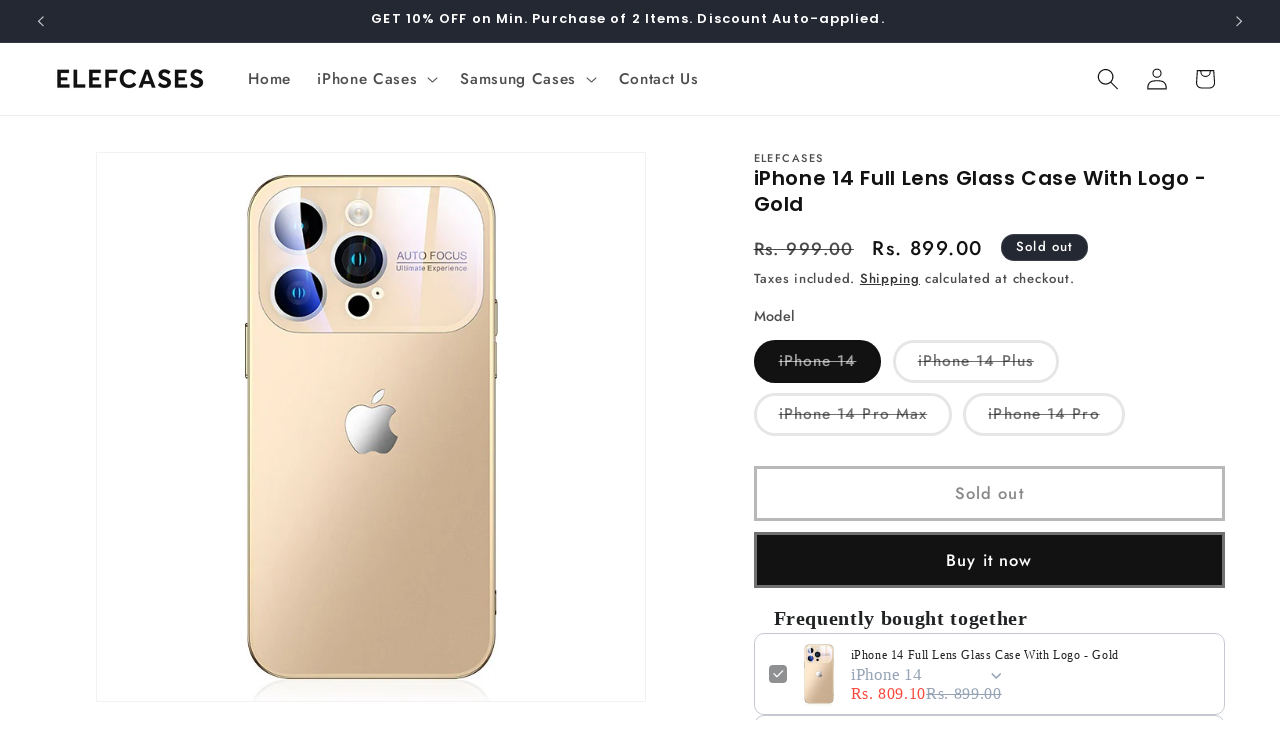

--- FILE ---
content_type: text/html; charset=utf-8
request_url: https://elefcases.com/products/iphone-14-full-lens-glass-case-with-logo-gold
body_size: 42500
content:
<!doctype html>
<html class="js" lang="en">
  <head>
    <meta charset="utf-8">
    <meta http-equiv="X-UA-Compatible" content="IE=edge">
    <meta name="viewport" content="width=device-width,initial-scale=1">
    <meta name="theme-color" content="">
    <link rel="canonical" href="https://elefcases.com/products/iphone-14-full-lens-glass-case-with-logo-gold">
    <!-- Google Tag Manager -->
<script>(function(w,d,s,l,i){w[l]=w[l]||[];w[l].push({'gtm.start':
new Date().getTime(),event:'gtm.js'});var f=d.getElementsByTagName(s)[0],
j=d.createElement(s),dl=l!='dataLayer'?'&l='+l:'';j.async=true;j.src=
'https://www.googletagmanager.com/gtm.js?id='+i+dl;f.parentNode.insertBefore(j,f);
})(window,document,'script','dataLayer','GTM-TVS9QXZX');</script>
<!-- End Google Tag Manager --><link rel="icon" type="image/png" href="//elefcases.com/cdn/shop/files/Favicon_Logo.png?crop=center&height=32&v=1746216060&width=32"><link rel="preconnect" href="https://fonts.shopifycdn.com" crossorigin><title>
      iPhone 14 Full Lens Glass Case With Logo - Gold
 &ndash; elefcases</title>

    
      <meta name="description" content="Buy 100% Original iPhone 14 Transparent Electroplating Case with Camera Protection (Green) at the Best Price in India. Visit Elefcases.com Now!">
    

    

<meta property="og:site_name" content="elefcases">
<meta property="og:url" content="https://elefcases.com/products/iphone-14-full-lens-glass-case-with-logo-gold">
<meta property="og:title" content="iPhone 14 Full Lens Glass Case With Logo - Gold">
<meta property="og:type" content="product">
<meta property="og:description" content="Buy 100% Original iPhone 14 Transparent Electroplating Case with Camera Protection (Green) at the Best Price in India. Visit Elefcases.com Now!"><meta property="og:image" content="http://elefcases.com/cdn/shop/files/s-l1600_5_1338b612-2e3c-432b-b4e9-6817a7c769a7.jpg?v=1702116830">
  <meta property="og:image:secure_url" content="https://elefcases.com/cdn/shop/files/s-l1600_5_1338b612-2e3c-432b-b4e9-6817a7c769a7.jpg?v=1702116830">
  <meta property="og:image:width" content="700">
  <meta property="og:image:height" content="700"><meta property="og:price:amount" content="899.00">
  <meta property="og:price:currency" content="INR"><meta name="twitter:card" content="summary_large_image">
<meta name="twitter:title" content="iPhone 14 Full Lens Glass Case With Logo - Gold">
<meta name="twitter:description" content="Buy 100% Original iPhone 14 Transparent Electroplating Case with Camera Protection (Green) at the Best Price in India. Visit Elefcases.com Now!">


    <script src="//elefcases.com/cdn/shop/t/6/assets/constants.js?v=132983761750457495441738913465" defer="defer"></script>
    <script src="//elefcases.com/cdn/shop/t/6/assets/pubsub.js?v=158357773527763999511738913467" defer="defer"></script>
    <script src="//elefcases.com/cdn/shop/t/6/assets/global.js?v=152862011079830610291738913465" defer="defer"></script>
    <script src="//elefcases.com/cdn/shop/t/6/assets/details-disclosure.js?v=13653116266235556501738913465" defer="defer"></script>
    <script src="//elefcases.com/cdn/shop/t/6/assets/details-modal.js?v=25581673532751508451738913465" defer="defer"></script>
    <script src="//elefcases.com/cdn/shop/t/6/assets/search-form.js?v=133129549252120666541738913467" defer="defer"></script><script src="//elefcases.com/cdn/shop/t/6/assets/animations.js?v=88693664871331136111738913465" defer="defer"></script><script>window.performance && window.performance.mark && window.performance.mark('shopify.content_for_header.start');</script><meta name="google-site-verification" content="ATkWyuhOv5QX25n-XNrZg85Xc-PINtJTbTx_JntGWsI">
<meta id="shopify-digital-wallet" name="shopify-digital-wallet" content="/65023246584/digital_wallets/dialog">
<link rel="alternate" type="application/json+oembed" href="https://elefcases.com/products/iphone-14-full-lens-glass-case-with-logo-gold.oembed">
<script async="async" src="/checkouts/internal/preloads.js?locale=en-IN"></script>
<script id="shopify-features" type="application/json">{"accessToken":"d9099c3a1df90eb16246e6e56532087d","betas":["rich-media-storefront-analytics"],"domain":"elefcases.com","predictiveSearch":true,"shopId":65023246584,"locale":"en"}</script>
<script>var Shopify = Shopify || {};
Shopify.shop = "elefcases.myshopify.com";
Shopify.locale = "en";
Shopify.currency = {"active":"INR","rate":"1.0"};
Shopify.country = "IN";
Shopify.theme = {"name":"Updated copy of Dawn","id":148419903736,"schema_name":"Dawn","schema_version":"15.2.0","theme_store_id":887,"role":"main"};
Shopify.theme.handle = "null";
Shopify.theme.style = {"id":null,"handle":null};
Shopify.cdnHost = "elefcases.com/cdn";
Shopify.routes = Shopify.routes || {};
Shopify.routes.root = "/";</script>
<script type="module">!function(o){(o.Shopify=o.Shopify||{}).modules=!0}(window);</script>
<script>!function(o){function n(){var o=[];function n(){o.push(Array.prototype.slice.apply(arguments))}return n.q=o,n}var t=o.Shopify=o.Shopify||{};t.loadFeatures=n(),t.autoloadFeatures=n()}(window);</script>
<script id="shop-js-analytics" type="application/json">{"pageType":"product"}</script>
<script defer="defer" async type="module" src="//elefcases.com/cdn/shopifycloud/shop-js/modules/v2/client.init-shop-cart-sync_BT-GjEfc.en.esm.js"></script>
<script defer="defer" async type="module" src="//elefcases.com/cdn/shopifycloud/shop-js/modules/v2/chunk.common_D58fp_Oc.esm.js"></script>
<script defer="defer" async type="module" src="//elefcases.com/cdn/shopifycloud/shop-js/modules/v2/chunk.modal_xMitdFEc.esm.js"></script>
<script type="module">
  await import("//elefcases.com/cdn/shopifycloud/shop-js/modules/v2/client.init-shop-cart-sync_BT-GjEfc.en.esm.js");
await import("//elefcases.com/cdn/shopifycloud/shop-js/modules/v2/chunk.common_D58fp_Oc.esm.js");
await import("//elefcases.com/cdn/shopifycloud/shop-js/modules/v2/chunk.modal_xMitdFEc.esm.js");

  window.Shopify.SignInWithShop?.initShopCartSync?.({"fedCMEnabled":true,"windoidEnabled":true});

</script>
<script>(function() {
  var isLoaded = false;
  function asyncLoad() {
    if (isLoaded) return;
    isLoaded = true;
    var urls = ["https:\/\/sr-cdn.shiprocket.in\/sr-promise\/static\/uc.js?channel_id=4\u0026sr_company_id=2721766\u0026shop=elefcases.myshopify.com","https:\/\/trust.conversionbear.com\/script?app=trust_badge\u0026shop=elefcases.myshopify.com","https:\/\/sr-cdn.shiprocket.in\/sr-promise\/static\/uc.js?channel_id=4\u0026sr_company_id=2891348\u0026shop=elefcases.myshopify.com"];
    for (var i = 0; i < urls.length; i++) {
      var s = document.createElement('script');
      s.type = 'text/javascript';
      s.async = true;
      s.src = urls[i];
      var x = document.getElementsByTagName('script')[0];
      x.parentNode.insertBefore(s, x);
    }
  };
  if(window.attachEvent) {
    window.attachEvent('onload', asyncLoad);
  } else {
    window.addEventListener('load', asyncLoad, false);
  }
})();</script>
<script id="__st">var __st={"a":65023246584,"offset":-18000,"reqid":"350ddd6e-3eec-4ed6-8c60-2be3c04e03b8-1769411794","pageurl":"elefcases.com\/products\/iphone-14-full-lens-glass-case-with-logo-gold","u":"9ad272d65800","p":"product","rtyp":"product","rid":8218203750648};</script>
<script>window.ShopifyPaypalV4VisibilityTracking = true;</script>
<script id="captcha-bootstrap">!function(){'use strict';const t='contact',e='account',n='new_comment',o=[[t,t],['blogs',n],['comments',n],[t,'customer']],c=[[e,'customer_login'],[e,'guest_login'],[e,'recover_customer_password'],[e,'create_customer']],r=t=>t.map((([t,e])=>`form[action*='/${t}']:not([data-nocaptcha='true']) input[name='form_type'][value='${e}']`)).join(','),a=t=>()=>t?[...document.querySelectorAll(t)].map((t=>t.form)):[];function s(){const t=[...o],e=r(t);return a(e)}const i='password',u='form_key',d=['recaptcha-v3-token','g-recaptcha-response','h-captcha-response',i],f=()=>{try{return window.sessionStorage}catch{return}},m='__shopify_v',_=t=>t.elements[u];function p(t,e,n=!1){try{const o=window.sessionStorage,c=JSON.parse(o.getItem(e)),{data:r}=function(t){const{data:e,action:n}=t;return t[m]||n?{data:e,action:n}:{data:t,action:n}}(c);for(const[e,n]of Object.entries(r))t.elements[e]&&(t.elements[e].value=n);n&&o.removeItem(e)}catch(o){console.error('form repopulation failed',{error:o})}}const l='form_type',E='cptcha';function T(t){t.dataset[E]=!0}const w=window,h=w.document,L='Shopify',v='ce_forms',y='captcha';let A=!1;((t,e)=>{const n=(g='f06e6c50-85a8-45c8-87d0-21a2b65856fe',I='https://cdn.shopify.com/shopifycloud/storefront-forms-hcaptcha/ce_storefront_forms_captcha_hcaptcha.v1.5.2.iife.js',D={infoText:'Protected by hCaptcha',privacyText:'Privacy',termsText:'Terms'},(t,e,n)=>{const o=w[L][v],c=o.bindForm;if(c)return c(t,g,e,D).then(n);var r;o.q.push([[t,g,e,D],n]),r=I,A||(h.body.append(Object.assign(h.createElement('script'),{id:'captcha-provider',async:!0,src:r})),A=!0)});var g,I,D;w[L]=w[L]||{},w[L][v]=w[L][v]||{},w[L][v].q=[],w[L][y]=w[L][y]||{},w[L][y].protect=function(t,e){n(t,void 0,e),T(t)},Object.freeze(w[L][y]),function(t,e,n,w,h,L){const[v,y,A,g]=function(t,e,n){const i=e?o:[],u=t?c:[],d=[...i,...u],f=r(d),m=r(i),_=r(d.filter((([t,e])=>n.includes(e))));return[a(f),a(m),a(_),s()]}(w,h,L),I=t=>{const e=t.target;return e instanceof HTMLFormElement?e:e&&e.form},D=t=>v().includes(t);t.addEventListener('submit',(t=>{const e=I(t);if(!e)return;const n=D(e)&&!e.dataset.hcaptchaBound&&!e.dataset.recaptchaBound,o=_(e),c=g().includes(e)&&(!o||!o.value);(n||c)&&t.preventDefault(),c&&!n&&(function(t){try{if(!f())return;!function(t){const e=f();if(!e)return;const n=_(t);if(!n)return;const o=n.value;o&&e.removeItem(o)}(t);const e=Array.from(Array(32),(()=>Math.random().toString(36)[2])).join('');!function(t,e){_(t)||t.append(Object.assign(document.createElement('input'),{type:'hidden',name:u})),t.elements[u].value=e}(t,e),function(t,e){const n=f();if(!n)return;const o=[...t.querySelectorAll(`input[type='${i}']`)].map((({name:t})=>t)),c=[...d,...o],r={};for(const[a,s]of new FormData(t).entries())c.includes(a)||(r[a]=s);n.setItem(e,JSON.stringify({[m]:1,action:t.action,data:r}))}(t,e)}catch(e){console.error('failed to persist form',e)}}(e),e.submit())}));const S=(t,e)=>{t&&!t.dataset[E]&&(n(t,e.some((e=>e===t))),T(t))};for(const o of['focusin','change'])t.addEventListener(o,(t=>{const e=I(t);D(e)&&S(e,y())}));const B=e.get('form_key'),M=e.get(l),P=B&&M;t.addEventListener('DOMContentLoaded',(()=>{const t=y();if(P)for(const e of t)e.elements[l].value===M&&p(e,B);[...new Set([...A(),...v().filter((t=>'true'===t.dataset.shopifyCaptcha))])].forEach((e=>S(e,t)))}))}(h,new URLSearchParams(w.location.search),n,t,e,['guest_login'])})(!0,!0)}();</script>
<script integrity="sha256-4kQ18oKyAcykRKYeNunJcIwy7WH5gtpwJnB7kiuLZ1E=" data-source-attribution="shopify.loadfeatures" defer="defer" src="//elefcases.com/cdn/shopifycloud/storefront/assets/storefront/load_feature-a0a9edcb.js" crossorigin="anonymous"></script>
<script data-source-attribution="shopify.dynamic_checkout.dynamic.init">var Shopify=Shopify||{};Shopify.PaymentButton=Shopify.PaymentButton||{isStorefrontPortableWallets:!0,init:function(){window.Shopify.PaymentButton.init=function(){};var t=document.createElement("script");t.src="https://elefcases.com/cdn/shopifycloud/portable-wallets/latest/portable-wallets.en.js",t.type="module",document.head.appendChild(t)}};
</script>
<script data-source-attribution="shopify.dynamic_checkout.buyer_consent">
  function portableWalletsHideBuyerConsent(e){var t=document.getElementById("shopify-buyer-consent"),n=document.getElementById("shopify-subscription-policy-button");t&&n&&(t.classList.add("hidden"),t.setAttribute("aria-hidden","true"),n.removeEventListener("click",e))}function portableWalletsShowBuyerConsent(e){var t=document.getElementById("shopify-buyer-consent"),n=document.getElementById("shopify-subscription-policy-button");t&&n&&(t.classList.remove("hidden"),t.removeAttribute("aria-hidden"),n.addEventListener("click",e))}window.Shopify?.PaymentButton&&(window.Shopify.PaymentButton.hideBuyerConsent=portableWalletsHideBuyerConsent,window.Shopify.PaymentButton.showBuyerConsent=portableWalletsShowBuyerConsent);
</script>
<script>
  function portableWalletsCleanup(e){e&&e.src&&console.error("Failed to load portable wallets script "+e.src);var t=document.querySelectorAll("shopify-accelerated-checkout .shopify-payment-button__skeleton, shopify-accelerated-checkout-cart .wallet-cart-button__skeleton"),e=document.getElementById("shopify-buyer-consent");for(let e=0;e<t.length;e++)t[e].remove();e&&e.remove()}function portableWalletsNotLoadedAsModule(e){e instanceof ErrorEvent&&"string"==typeof e.message&&e.message.includes("import.meta")&&"string"==typeof e.filename&&e.filename.includes("portable-wallets")&&(window.removeEventListener("error",portableWalletsNotLoadedAsModule),window.Shopify.PaymentButton.failedToLoad=e,"loading"===document.readyState?document.addEventListener("DOMContentLoaded",window.Shopify.PaymentButton.init):window.Shopify.PaymentButton.init())}window.addEventListener("error",portableWalletsNotLoadedAsModule);
</script>

<script type="module" src="https://elefcases.com/cdn/shopifycloud/portable-wallets/latest/portable-wallets.en.js" onError="portableWalletsCleanup(this)" crossorigin="anonymous"></script>
<script nomodule>
  document.addEventListener("DOMContentLoaded", portableWalletsCleanup);
</script>

<link id="shopify-accelerated-checkout-styles" rel="stylesheet" media="screen" href="https://elefcases.com/cdn/shopifycloud/portable-wallets/latest/accelerated-checkout-backwards-compat.css" crossorigin="anonymous">
<style id="shopify-accelerated-checkout-cart">
        #shopify-buyer-consent {
  margin-top: 1em;
  display: inline-block;
  width: 100%;
}

#shopify-buyer-consent.hidden {
  display: none;
}

#shopify-subscription-policy-button {
  background: none;
  border: none;
  padding: 0;
  text-decoration: underline;
  font-size: inherit;
  cursor: pointer;
}

#shopify-subscription-policy-button::before {
  box-shadow: none;
}

      </style>
<script id="sections-script" data-sections="header" defer="defer" src="//elefcases.com/cdn/shop/t/6/compiled_assets/scripts.js?v=8435"></script>
<script>window.performance && window.performance.mark && window.performance.mark('shopify.content_for_header.end');</script>


    <style data-shopify>
      @font-face {
  font-family: Jost;
  font-weight: 500;
  font-style: normal;
  font-display: swap;
  src: url("//elefcases.com/cdn/fonts/jost/jost_n5.7c8497861ffd15f4e1284cd221f14658b0e95d61.woff2") format("woff2"),
       url("//elefcases.com/cdn/fonts/jost/jost_n5.fb6a06896db583cc2df5ba1b30d9c04383119dd9.woff") format("woff");
}

      @font-face {
  font-family: Jost;
  font-weight: 700;
  font-style: normal;
  font-display: swap;
  src: url("//elefcases.com/cdn/fonts/jost/jost_n7.921dc18c13fa0b0c94c5e2517ffe06139c3615a3.woff2") format("woff2"),
       url("//elefcases.com/cdn/fonts/jost/jost_n7.cbfc16c98c1e195f46c536e775e4e959c5f2f22b.woff") format("woff");
}

      @font-face {
  font-family: Jost;
  font-weight: 500;
  font-style: italic;
  font-display: swap;
  src: url("//elefcases.com/cdn/fonts/jost/jost_i5.a6c7dbde35f2b89f8461eacda9350127566e5d51.woff2") format("woff2"),
       url("//elefcases.com/cdn/fonts/jost/jost_i5.2b58baee736487eede6bcdb523ca85eea2418357.woff") format("woff");
}

      @font-face {
  font-family: Jost;
  font-weight: 700;
  font-style: italic;
  font-display: swap;
  src: url("//elefcases.com/cdn/fonts/jost/jost_i7.d8201b854e41e19d7ed9b1a31fe4fe71deea6d3f.woff2") format("woff2"),
       url("//elefcases.com/cdn/fonts/jost/jost_i7.eae515c34e26b6c853efddc3fc0c552e0de63757.woff") format("woff");
}

      @font-face {
  font-family: Poppins;
  font-weight: 600;
  font-style: normal;
  font-display: swap;
  src: url("//elefcases.com/cdn/fonts/poppins/poppins_n6.aa29d4918bc243723d56b59572e18228ed0786f6.woff2") format("woff2"),
       url("//elefcases.com/cdn/fonts/poppins/poppins_n6.5f815d845fe073750885d5b7e619ee00e8111208.woff") format("woff");
}


      
        :root,
        .color-scheme-1 {
          --color-background: 255,255,255;
        
          --gradient-background: #ffffff;
        

        

        --color-foreground: 18,18,18;
        --color-background-contrast: 191,191,191;
        --color-shadow: 18,18,18;
        --color-button: 18,18,18;
        --color-button-text: 255,255,255;
        --color-secondary-button: 255,255,255;
        --color-secondary-button-text: 18,18,18;
        --color-link: 18,18,18;
        --color-badge-foreground: 18,18,18;
        --color-badge-background: 255,255,255;
        --color-badge-border: 18,18,18;
        --payment-terms-background-color: rgb(255 255 255);
      }
      
        
        .color-scheme-2 {
          --color-background: 243,243,243;
        
          --gradient-background: #f3f3f3;
        

        

        --color-foreground: 18,18,18;
        --color-background-contrast: 179,179,179;
        --color-shadow: 18,18,18;
        --color-button: 18,18,18;
        --color-button-text: 243,243,243;
        --color-secondary-button: 243,243,243;
        --color-secondary-button-text: 18,18,18;
        --color-link: 18,18,18;
        --color-badge-foreground: 18,18,18;
        --color-badge-background: 243,243,243;
        --color-badge-border: 18,18,18;
        --payment-terms-background-color: rgb(243 243 243);
      }
      
        
        .color-scheme-3 {
          --color-background: 36,40,51;
        
          --gradient-background: #242833;
        

        

        --color-foreground: 255,255,255;
        --color-background-contrast: 47,52,66;
        --color-shadow: 18,18,18;
        --color-button: 255,255,255;
        --color-button-text: 0,0,0;
        --color-secondary-button: 36,40,51;
        --color-secondary-button-text: 255,255,255;
        --color-link: 255,255,255;
        --color-badge-foreground: 255,255,255;
        --color-badge-background: 36,40,51;
        --color-badge-border: 255,255,255;
        --payment-terms-background-color: rgb(36 40 51);
      }
      
        
        .color-scheme-4 {
          --color-background: 18,18,18;
        
          --gradient-background: #121212;
        

        

        --color-foreground: 255,255,255;
        --color-background-contrast: 146,146,146;
        --color-shadow: 18,18,18;
        --color-button: 255,255,255;
        --color-button-text: 18,18,18;
        --color-secondary-button: 18,18,18;
        --color-secondary-button-text: 255,255,255;
        --color-link: 255,255,255;
        --color-badge-foreground: 255,255,255;
        --color-badge-background: 18,18,18;
        --color-badge-border: 255,255,255;
        --payment-terms-background-color: rgb(18 18 18);
      }
      
        
        .color-scheme-5 {
          --color-background: 51,79,180;
        
          --gradient-background: #334fb4;
        

        

        --color-foreground: 255,255,255;
        --color-background-contrast: 23,35,81;
        --color-shadow: 18,18,18;
        --color-button: 255,255,255;
        --color-button-text: 51,79,180;
        --color-secondary-button: 51,79,180;
        --color-secondary-button-text: 255,255,255;
        --color-link: 255,255,255;
        --color-badge-foreground: 255,255,255;
        --color-badge-background: 51,79,180;
        --color-badge-border: 255,255,255;
        --payment-terms-background-color: rgb(51 79 180);
      }
      

      body, .color-scheme-1, .color-scheme-2, .color-scheme-3, .color-scheme-4, .color-scheme-5 {
        color: rgba(var(--color-foreground), 0.75);
        background-color: rgb(var(--color-background));
      }

      :root {
        --font-body-family: Jost, sans-serif;
        --font-body-style: normal;
        --font-body-weight: 500;
        --font-body-weight-bold: 800;

        --font-heading-family: Poppins, sans-serif;
        --font-heading-style: normal;
        --font-heading-weight: 600;

        --font-body-scale: 1.1;
        --font-heading-scale: 0.9090909090909091;

        --media-padding: px;
        --media-border-opacity: 0.05;
        --media-border-width: 1px;
        --media-radius: 0px;
        --media-shadow-opacity: 0.0;
        --media-shadow-horizontal-offset: 0px;
        --media-shadow-vertical-offset: 4px;
        --media-shadow-blur-radius: 5px;
        --media-shadow-visible: 0;

        --page-width: 120rem;
        --page-width-margin: 0rem;

        --product-card-image-padding: 0.0rem;
        --product-card-corner-radius: 0.0rem;
        --product-card-text-alignment: left;
        --product-card-border-width: 0.0rem;
        --product-card-border-opacity: 0.1;
        --product-card-shadow-opacity: 0.0;
        --product-card-shadow-visible: 0;
        --product-card-shadow-horizontal-offset: 0.0rem;
        --product-card-shadow-vertical-offset: 0.4rem;
        --product-card-shadow-blur-radius: 0.5rem;

        --collection-card-image-padding: 0.0rem;
        --collection-card-corner-radius: 0.0rem;
        --collection-card-text-alignment: left;
        --collection-card-border-width: 0.0rem;
        --collection-card-border-opacity: 0.1;
        --collection-card-shadow-opacity: 0.0;
        --collection-card-shadow-visible: 0;
        --collection-card-shadow-horizontal-offset: 0.0rem;
        --collection-card-shadow-vertical-offset: 0.4rem;
        --collection-card-shadow-blur-radius: 0.5rem;

        --blog-card-image-padding: 0.0rem;
        --blog-card-corner-radius: 0.0rem;
        --blog-card-text-alignment: left;
        --blog-card-border-width: 0.0rem;
        --blog-card-border-opacity: 0.1;
        --blog-card-shadow-opacity: 0.0;
        --blog-card-shadow-visible: 0;
        --blog-card-shadow-horizontal-offset: 0.0rem;
        --blog-card-shadow-vertical-offset: 0.4rem;
        --blog-card-shadow-blur-radius: 0.5rem;

        --badge-corner-radius: 4.0rem;

        --popup-border-width: 1px;
        --popup-border-opacity: 0.1;
        --popup-corner-radius: 0px;
        --popup-shadow-opacity: 0.05;
        --popup-shadow-horizontal-offset: 0px;
        --popup-shadow-vertical-offset: 4px;
        --popup-shadow-blur-radius: 5px;

        --drawer-border-width: 1px;
        --drawer-border-opacity: 0.1;
        --drawer-shadow-opacity: 0.0;
        --drawer-shadow-horizontal-offset: 0px;
        --drawer-shadow-vertical-offset: 4px;
        --drawer-shadow-blur-radius: 5px;

        --spacing-sections-desktop: 12px;
        --spacing-sections-mobile: 12px;

        --grid-desktop-vertical-spacing: 20px;
        --grid-desktop-horizontal-spacing: 24px;
        --grid-mobile-vertical-spacing: 10px;
        --grid-mobile-horizontal-spacing: 12px;

        --text-boxes-border-opacity: 0.1;
        --text-boxes-border-width: 0px;
        --text-boxes-radius: 0px;
        --text-boxes-shadow-opacity: 0.0;
        --text-boxes-shadow-visible: 0;
        --text-boxes-shadow-horizontal-offset: 0px;
        --text-boxes-shadow-vertical-offset: 4px;
        --text-boxes-shadow-blur-radius: 5px;

        --buttons-radius: 0px;
        --buttons-radius-outset: 0px;
        --buttons-border-width: 3px;
        --buttons-border-opacity: 0.6;
        --buttons-shadow-opacity: 0.0;
        --buttons-shadow-visible: 0;
        --buttons-shadow-horizontal-offset: 0px;
        --buttons-shadow-vertical-offset: 4px;
        --buttons-shadow-blur-radius: 5px;
        --buttons-border-offset: 0px;

        --inputs-radius: 0px;
        --inputs-border-width: 1px;
        --inputs-border-opacity: 0.55;
        --inputs-shadow-opacity: 0.0;
        --inputs-shadow-horizontal-offset: 0px;
        --inputs-margin-offset: 0px;
        --inputs-shadow-vertical-offset: 4px;
        --inputs-shadow-blur-radius: 5px;
        --inputs-radius-outset: 0px;

        --variant-pills-radius: 40px;
        --variant-pills-border-width: 3px;
        --variant-pills-border-opacity: 0.55;
        --variant-pills-shadow-opacity: 0.0;
        --variant-pills-shadow-horizontal-offset: 0px;
        --variant-pills-shadow-vertical-offset: 4px;
        --variant-pills-shadow-blur-radius: 5px;
      }

      *,
      *::before,
      *::after {
        box-sizing: inherit;
      }

      html {
        box-sizing: border-box;
        font-size: calc(var(--font-body-scale) * 62.5%);
        height: 100%;
      }

      body {
        display: grid;
        grid-template-rows: auto auto 1fr auto;
        grid-template-columns: 100%;
        min-height: 100%;
        margin: 0;
        font-size: 1.5rem;
        letter-spacing: 0.06rem;
        line-height: calc(1 + 0.8 / var(--font-body-scale));
        font-family: var(--font-body-family);
        font-style: var(--font-body-style);
        font-weight: var(--font-body-weight);
      }

      @media screen and (min-width: 750px) {
        body {
          font-size: 1.6rem;
        }
      }
    </style>

    <link href="//elefcases.com/cdn/shop/t/6/assets/base.css?v=105256666378178507861743329139" rel="stylesheet" type="text/css" media="all" />
    <link rel="stylesheet" href="//elefcases.com/cdn/shop/t/6/assets/component-cart-items.css?v=123238115697927560811738913465" media="print" onload="this.media='all'">
      <link rel="preload" as="font" href="//elefcases.com/cdn/fonts/jost/jost_n5.7c8497861ffd15f4e1284cd221f14658b0e95d61.woff2" type="font/woff2" crossorigin>
      

      <link rel="preload" as="font" href="//elefcases.com/cdn/fonts/poppins/poppins_n6.aa29d4918bc243723d56b59572e18228ed0786f6.woff2" type="font/woff2" crossorigin>
      
<link
        rel="stylesheet"
        href="//elefcases.com/cdn/shop/t/6/assets/component-predictive-search.css?v=118923337488134913561738913465"
        media="print"
        onload="this.media='all'"
      ><script>
      if (Shopify.designMode) {
        document.documentElement.classList.add('shopify-design-mode');
      }
    </script>
  <!-- BEGIN app block: shopify://apps/judge-me-reviews/blocks/judgeme_core/61ccd3b1-a9f2-4160-9fe9-4fec8413e5d8 --><!-- Start of Judge.me Core -->






<link rel="dns-prefetch" href="https://cdn2.judge.me/cdn/widget_frontend">
<link rel="dns-prefetch" href="https://cdn.judge.me">
<link rel="dns-prefetch" href="https://cdn1.judge.me">
<link rel="dns-prefetch" href="https://api.judge.me">

<script data-cfasync='false' class='jdgm-settings-script'>window.jdgmSettings={"pagination":5,"disable_web_reviews":false,"badge_no_review_text":"No reviews","badge_n_reviews_text":"{{ n }} review/reviews","badge_star_color":"#108474","hide_badge_preview_if_no_reviews":true,"badge_hide_text":false,"enforce_center_preview_badge":false,"widget_title":"Customer Reviews","widget_open_form_text":"Write a review","widget_close_form_text":"Cancel review","widget_refresh_page_text":"Refresh page","widget_summary_text":"Based on {{ number_of_reviews }} review/reviews","widget_no_review_text":"Be the first to write a review","widget_name_field_text":"Display name","widget_verified_name_field_text":"Verified Name (public)","widget_name_placeholder_text":"Display name","widget_required_field_error_text":"This field is required.","widget_email_field_text":"Email address","widget_verified_email_field_text":"Verified Email (private, can not be edited)","widget_email_placeholder_text":"Your email address","widget_email_field_error_text":"Please enter a valid email address.","widget_rating_field_text":"Rating","widget_review_title_field_text":"Review Title","widget_review_title_placeholder_text":"Give your review a title","widget_review_body_field_text":"Review content","widget_review_body_placeholder_text":"Start writing here...","widget_pictures_field_text":"Picture/Video (optional)","widget_submit_review_text":"Submit Review","widget_submit_verified_review_text":"Submit Verified Review","widget_submit_success_msg_with_auto_publish":"Thank you! Please refresh the page in a few moments to see your review. You can remove or edit your review by logging into \u003ca href='https://judge.me/login' target='_blank' rel='nofollow noopener'\u003eJudge.me\u003c/a\u003e","widget_submit_success_msg_no_auto_publish":"Thank you! Your review will be published as soon as it is approved by the shop admin. You can remove or edit your review by logging into \u003ca href='https://judge.me/login' target='_blank' rel='nofollow noopener'\u003eJudge.me\u003c/a\u003e","widget_show_default_reviews_out_of_total_text":"Showing {{ n_reviews_shown }} out of {{ n_reviews }} reviews.","widget_show_all_link_text":"Show all","widget_show_less_link_text":"Show less","widget_author_said_text":"{{ reviewer_name }} said:","widget_days_text":"{{ n }} days ago","widget_weeks_text":"{{ n }} week/weeks ago","widget_months_text":"{{ n }} month/months ago","widget_years_text":"{{ n }} year/years ago","widget_yesterday_text":"Yesterday","widget_today_text":"Today","widget_replied_text":"\u003e\u003e {{ shop_name }} replied:","widget_read_more_text":"Read more","widget_reviewer_name_as_initial":"","widget_rating_filter_color":"#fbcd0a","widget_rating_filter_see_all_text":"See all reviews","widget_sorting_most_recent_text":"Most Recent","widget_sorting_highest_rating_text":"Highest Rating","widget_sorting_lowest_rating_text":"Lowest Rating","widget_sorting_with_pictures_text":"Only Pictures","widget_sorting_most_helpful_text":"Most Helpful","widget_open_question_form_text":"Ask a question","widget_reviews_subtab_text":"Reviews","widget_questions_subtab_text":"Questions","widget_question_label_text":"Question","widget_answer_label_text":"Answer","widget_question_placeholder_text":"Write your question here","widget_submit_question_text":"Submit Question","widget_question_submit_success_text":"Thank you for your question! We will notify you once it gets answered.","widget_star_color":"#108474","verified_badge_text":"Verified","verified_badge_bg_color":"","verified_badge_text_color":"","verified_badge_placement":"left-of-reviewer-name","widget_review_max_height":"","widget_hide_border":false,"widget_social_share":false,"widget_thumb":false,"widget_review_location_show":false,"widget_location_format":"","all_reviews_include_out_of_store_products":true,"all_reviews_out_of_store_text":"(out of store)","all_reviews_pagination":100,"all_reviews_product_name_prefix_text":"about","enable_review_pictures":true,"enable_question_anwser":false,"widget_theme":"default","review_date_format":"mm/dd/yyyy","default_sort_method":"most-recent","widget_product_reviews_subtab_text":"Product Reviews","widget_shop_reviews_subtab_text":"Shop Reviews","widget_other_products_reviews_text":"Reviews for other products","widget_store_reviews_subtab_text":"Store reviews","widget_no_store_reviews_text":"This store hasn't received any reviews yet","widget_web_restriction_product_reviews_text":"This product hasn't received any reviews yet","widget_no_items_text":"No items found","widget_show_more_text":"Show more","widget_write_a_store_review_text":"Write a Store Review","widget_other_languages_heading":"Reviews in Other Languages","widget_translate_review_text":"Translate review to {{ language }}","widget_translating_review_text":"Translating...","widget_show_original_translation_text":"Show original ({{ language }})","widget_translate_review_failed_text":"Review couldn't be translated.","widget_translate_review_retry_text":"Retry","widget_translate_review_try_again_later_text":"Try again later","show_product_url_for_grouped_product":false,"widget_sorting_pictures_first_text":"Pictures First","show_pictures_on_all_rev_page_mobile":false,"show_pictures_on_all_rev_page_desktop":false,"floating_tab_hide_mobile_install_preference":false,"floating_tab_button_name":"★ Reviews","floating_tab_title":"Let customers speak for us","floating_tab_button_color":"","floating_tab_button_background_color":"","floating_tab_url":"","floating_tab_url_enabled":false,"floating_tab_tab_style":"text","all_reviews_text_badge_text":"Customers rate us {{ shop.metafields.judgeme.all_reviews_rating | round: 1 }}/5 based on {{ shop.metafields.judgeme.all_reviews_count }} reviews.","all_reviews_text_badge_text_branded_style":"{{ shop.metafields.judgeme.all_reviews_rating | round: 1 }} out of 5 stars based on {{ shop.metafields.judgeme.all_reviews_count }} reviews","is_all_reviews_text_badge_a_link":false,"show_stars_for_all_reviews_text_badge":false,"all_reviews_text_badge_url":"","all_reviews_text_style":"branded","all_reviews_text_color_style":"judgeme_brand_color","all_reviews_text_color":"#108474","all_reviews_text_show_jm_brand":false,"featured_carousel_show_header":true,"featured_carousel_title":"Let customers speak for us","testimonials_carousel_title":"Customers are saying","videos_carousel_title":"Real customer stories","cards_carousel_title":"Customers are saying","featured_carousel_count_text":"from {{ n }} reviews","featured_carousel_add_link_to_all_reviews_page":false,"featured_carousel_url":"","featured_carousel_show_images":true,"featured_carousel_autoslide_interval":5,"featured_carousel_arrows_on_the_sides":false,"featured_carousel_height":250,"featured_carousel_width":80,"featured_carousel_image_size":0,"featured_carousel_image_height":250,"featured_carousel_arrow_color":"#eeeeee","verified_count_badge_style":"branded","verified_count_badge_orientation":"horizontal","verified_count_badge_color_style":"judgeme_brand_color","verified_count_badge_color":"#108474","is_verified_count_badge_a_link":false,"verified_count_badge_url":"","verified_count_badge_show_jm_brand":true,"widget_rating_preset_default":5,"widget_first_sub_tab":"product-reviews","widget_show_histogram":true,"widget_histogram_use_custom_color":false,"widget_pagination_use_custom_color":false,"widget_star_use_custom_color":false,"widget_verified_badge_use_custom_color":false,"widget_write_review_use_custom_color":false,"picture_reminder_submit_button":"Upload Pictures","enable_review_videos":false,"mute_video_by_default":false,"widget_sorting_videos_first_text":"Videos First","widget_review_pending_text":"Pending","featured_carousel_items_for_large_screen":3,"social_share_options_order":"Facebook,Twitter","remove_microdata_snippet":true,"disable_json_ld":false,"enable_json_ld_products":false,"preview_badge_show_question_text":false,"preview_badge_no_question_text":"No questions","preview_badge_n_question_text":"{{ number_of_questions }} question/questions","qa_badge_show_icon":false,"qa_badge_position":"same-row","remove_judgeme_branding":true,"widget_add_search_bar":false,"widget_search_bar_placeholder":"Search","widget_sorting_verified_only_text":"Verified only","featured_carousel_theme":"default","featured_carousel_show_rating":true,"featured_carousel_show_title":true,"featured_carousel_show_body":true,"featured_carousel_show_date":false,"featured_carousel_show_reviewer":true,"featured_carousel_show_product":false,"featured_carousel_header_background_color":"#108474","featured_carousel_header_text_color":"#ffffff","featured_carousel_name_product_separator":"reviewed","featured_carousel_full_star_background":"#108474","featured_carousel_empty_star_background":"#dadada","featured_carousel_vertical_theme_background":"#f9fafb","featured_carousel_verified_badge_enable":true,"featured_carousel_verified_badge_color":"#108474","featured_carousel_border_style":"round","featured_carousel_review_line_length_limit":3,"featured_carousel_more_reviews_button_text":"Read more reviews","featured_carousel_view_product_button_text":"View product","all_reviews_page_load_reviews_on":"scroll","all_reviews_page_load_more_text":"Load More Reviews","disable_fb_tab_reviews":false,"enable_ajax_cdn_cache":false,"widget_advanced_speed_features":5,"widget_public_name_text":"displayed publicly like","default_reviewer_name":"John Smith","default_reviewer_name_has_non_latin":true,"widget_reviewer_anonymous":"Anonymous","medals_widget_title":"Judge.me Review Medals","medals_widget_background_color":"#f9fafb","medals_widget_position":"footer_all_pages","medals_widget_border_color":"#f9fafb","medals_widget_verified_text_position":"left","medals_widget_use_monochromatic_version":false,"medals_widget_elements_color":"#108474","show_reviewer_avatar":true,"widget_invalid_yt_video_url_error_text":"Not a YouTube video URL","widget_max_length_field_error_text":"Please enter no more than {0} characters.","widget_show_country_flag":false,"widget_show_collected_via_shop_app":true,"widget_verified_by_shop_badge_style":"light","widget_verified_by_shop_text":"Verified by Shop","widget_show_photo_gallery":true,"widget_load_with_code_splitting":true,"widget_ugc_install_preference":false,"widget_ugc_title":"Made by us, Shared by you","widget_ugc_subtitle":"Tag us to see your picture featured in our page","widget_ugc_arrows_color":"#ffffff","widget_ugc_primary_button_text":"Buy Now","widget_ugc_primary_button_background_color":"#108474","widget_ugc_primary_button_text_color":"#ffffff","widget_ugc_primary_button_border_width":"0","widget_ugc_primary_button_border_style":"none","widget_ugc_primary_button_border_color":"#108474","widget_ugc_primary_button_border_radius":"25","widget_ugc_secondary_button_text":"Load More","widget_ugc_secondary_button_background_color":"#ffffff","widget_ugc_secondary_button_text_color":"#108474","widget_ugc_secondary_button_border_width":"2","widget_ugc_secondary_button_border_style":"solid","widget_ugc_secondary_button_border_color":"#108474","widget_ugc_secondary_button_border_radius":"25","widget_ugc_reviews_button_text":"View Reviews","widget_ugc_reviews_button_background_color":"#ffffff","widget_ugc_reviews_button_text_color":"#108474","widget_ugc_reviews_button_border_width":"2","widget_ugc_reviews_button_border_style":"solid","widget_ugc_reviews_button_border_color":"#108474","widget_ugc_reviews_button_border_radius":"25","widget_ugc_reviews_button_link_to":"judgeme-reviews-page","widget_ugc_show_post_date":true,"widget_ugc_max_width":"800","widget_rating_metafield_value_type":true,"widget_primary_color":"#108474","widget_enable_secondary_color":false,"widget_secondary_color":"#edf5f5","widget_summary_average_rating_text":"{{ average_rating }} out of 5","widget_media_grid_title":"Customer photos \u0026 videos","widget_media_grid_see_more_text":"See more","widget_round_style":false,"widget_show_product_medals":true,"widget_verified_by_judgeme_text":"Verified by Judge.me","widget_show_store_medals":true,"widget_verified_by_judgeme_text_in_store_medals":"Verified by Judge.me","widget_media_field_exceed_quantity_message":"Sorry, we can only accept {{ max_media }} for one review.","widget_media_field_exceed_limit_message":"{{ file_name }} is too large, please select a {{ media_type }} less than {{ size_limit }}MB.","widget_review_submitted_text":"Review Submitted!","widget_question_submitted_text":"Question Submitted!","widget_close_form_text_question":"Cancel","widget_write_your_answer_here_text":"Write your answer here","widget_enabled_branded_link":true,"widget_show_collected_by_judgeme":false,"widget_reviewer_name_color":"","widget_write_review_text_color":"","widget_write_review_bg_color":"","widget_collected_by_judgeme_text":"collected by Judge.me","widget_pagination_type":"standard","widget_load_more_text":"Load More","widget_load_more_color":"#108474","widget_full_review_text":"Full Review","widget_read_more_reviews_text":"Read More Reviews","widget_read_questions_text":"Read Questions","widget_questions_and_answers_text":"Questions \u0026 Answers","widget_verified_by_text":"Verified by","widget_verified_text":"Verified","widget_number_of_reviews_text":"{{ number_of_reviews }} reviews","widget_back_button_text":"Back","widget_next_button_text":"Next","widget_custom_forms_filter_button":"Filters","custom_forms_style":"horizontal","widget_show_review_information":false,"how_reviews_are_collected":"How reviews are collected?","widget_show_review_keywords":false,"widget_gdpr_statement":"How we use your data: We'll only contact you about the review you left, and only if necessary. By submitting your review, you agree to Judge.me's \u003ca href='https://judge.me/terms' target='_blank' rel='nofollow noopener'\u003eterms\u003c/a\u003e, \u003ca href='https://judge.me/privacy' target='_blank' rel='nofollow noopener'\u003eprivacy\u003c/a\u003e and \u003ca href='https://judge.me/content-policy' target='_blank' rel='nofollow noopener'\u003econtent\u003c/a\u003e policies.","widget_multilingual_sorting_enabled":false,"widget_translate_review_content_enabled":false,"widget_translate_review_content_method":"manual","popup_widget_review_selection":"automatically_with_pictures","popup_widget_round_border_style":true,"popup_widget_show_title":true,"popup_widget_show_body":true,"popup_widget_show_reviewer":false,"popup_widget_show_product":true,"popup_widget_show_pictures":true,"popup_widget_use_review_picture":true,"popup_widget_show_on_home_page":true,"popup_widget_show_on_product_page":true,"popup_widget_show_on_collection_page":true,"popup_widget_show_on_cart_page":true,"popup_widget_position":"bottom_left","popup_widget_first_review_delay":5,"popup_widget_duration":5,"popup_widget_interval":5,"popup_widget_review_count":5,"popup_widget_hide_on_mobile":true,"review_snippet_widget_round_border_style":true,"review_snippet_widget_card_color":"#FFFFFF","review_snippet_widget_slider_arrows_background_color":"#FFFFFF","review_snippet_widget_slider_arrows_color":"#000000","review_snippet_widget_star_color":"#108474","show_product_variant":false,"all_reviews_product_variant_label_text":"Variant: ","widget_show_verified_branding":false,"widget_ai_summary_title":"Customers say","widget_ai_summary_disclaimer":"AI-powered review summary based on recent customer reviews","widget_show_ai_summary":false,"widget_show_ai_summary_bg":false,"widget_show_review_title_input":true,"redirect_reviewers_invited_via_email":"external_form","request_store_review_after_product_review":false,"request_review_other_products_in_order":false,"review_form_color_scheme":"default","review_form_corner_style":"square","review_form_star_color":{},"review_form_text_color":"#333333","review_form_background_color":"#ffffff","review_form_field_background_color":"#fafafa","review_form_button_color":{},"review_form_button_text_color":"#ffffff","review_form_modal_overlay_color":"#000000","review_content_screen_title_text":"How would you rate this product?","review_content_introduction_text":"We would love it if you would share a bit about your experience.","store_review_form_title_text":"How would you rate this store?","store_review_form_introduction_text":"We would love it if you would share a bit about your experience.","show_review_guidance_text":true,"one_star_review_guidance_text":"Poor","five_star_review_guidance_text":"Great","customer_information_screen_title_text":"About you","customer_information_introduction_text":"Please tell us more about you.","custom_questions_screen_title_text":"Your experience in more detail","custom_questions_introduction_text":"Here are a few questions to help us understand more about your experience.","review_submitted_screen_title_text":"Thanks for your review!","review_submitted_screen_thank_you_text":"We are processing it and it will appear on the store soon.","review_submitted_screen_email_verification_text":"Please confirm your email by clicking the link we just sent you. This helps us keep reviews authentic.","review_submitted_request_store_review_text":"Would you like to share your experience of shopping with us?","review_submitted_review_other_products_text":"Would you like to review these products?","store_review_screen_title_text":"Would you like to share your experience of shopping with us?","store_review_introduction_text":"We value your feedback and use it to improve. Please share any thoughts or suggestions you have.","reviewer_media_screen_title_picture_text":"Share a picture","reviewer_media_introduction_picture_text":"Upload a photo to support your review.","reviewer_media_screen_title_video_text":"Share a video","reviewer_media_introduction_video_text":"Upload a video to support your review.","reviewer_media_screen_title_picture_or_video_text":"Share a picture or video","reviewer_media_introduction_picture_or_video_text":"Upload a photo or video to support your review.","reviewer_media_youtube_url_text":"Paste your Youtube URL here","advanced_settings_next_step_button_text":"Next","advanced_settings_close_review_button_text":"Close","modal_write_review_flow":false,"write_review_flow_required_text":"Required","write_review_flow_privacy_message_text":"We respect your privacy.","write_review_flow_anonymous_text":"Post review as anonymous","write_review_flow_visibility_text":"This won't be visible to other customers.","write_review_flow_multiple_selection_help_text":"Select as many as you like","write_review_flow_single_selection_help_text":"Select one option","write_review_flow_required_field_error_text":"This field is required","write_review_flow_invalid_email_error_text":"Please enter a valid email address","write_review_flow_max_length_error_text":"Max. {{ max_length }} characters.","write_review_flow_media_upload_text":"\u003cb\u003eClick to upload\u003c/b\u003e or drag and drop","write_review_flow_gdpr_statement":"We'll only contact you about your review if necessary. By submitting your review, you agree to our \u003ca href='https://judge.me/terms' target='_blank' rel='nofollow noopener'\u003eterms and conditions\u003c/a\u003e and \u003ca href='https://judge.me/privacy' target='_blank' rel='nofollow noopener'\u003eprivacy policy\u003c/a\u003e.","rating_only_reviews_enabled":false,"show_negative_reviews_help_screen":false,"new_review_flow_help_screen_rating_threshold":3,"negative_review_resolution_screen_title_text":"Tell us more","negative_review_resolution_text":"Your experience matters to us. If there were issues with your purchase, we're here to help. Feel free to reach out to us, we'd love the opportunity to make things right.","negative_review_resolution_button_text":"Contact us","negative_review_resolution_proceed_with_review_text":"Leave a review","negative_review_resolution_subject":"Issue with purchase from {{ shop_name }}.{{ order_name }}","preview_badge_collection_page_install_status":false,"widget_review_custom_css":"","preview_badge_custom_css":"","preview_badge_stars_count":"5-stars","featured_carousel_custom_css":"","floating_tab_custom_css":"","all_reviews_widget_custom_css":"","medals_widget_custom_css":"","verified_badge_custom_css":"","all_reviews_text_custom_css":"","transparency_badges_collected_via_store_invite":false,"transparency_badges_from_another_provider":false,"transparency_badges_collected_from_store_visitor":false,"transparency_badges_collected_by_verified_review_provider":false,"transparency_badges_earned_reward":false,"transparency_badges_collected_via_store_invite_text":"Review collected via store invitation","transparency_badges_from_another_provider_text":"Review collected from another provider","transparency_badges_collected_from_store_visitor_text":"Review collected from a store visitor","transparency_badges_written_in_google_text":"Review written in Google","transparency_badges_written_in_etsy_text":"Review written in Etsy","transparency_badges_written_in_shop_app_text":"Review written in Shop App","transparency_badges_earned_reward_text":"Review earned a reward for future purchase","product_review_widget_per_page":10,"widget_store_review_label_text":"Review about the store","checkout_comment_extension_title_on_product_page":"Customer Comments","checkout_comment_extension_num_latest_comment_show":5,"checkout_comment_extension_format":"name_and_timestamp","checkout_comment_customer_name":"last_initial","checkout_comment_comment_notification":true,"preview_badge_collection_page_install_preference":false,"preview_badge_home_page_install_preference":false,"preview_badge_product_page_install_preference":false,"review_widget_install_preference":"","review_carousel_install_preference":false,"floating_reviews_tab_install_preference":"none","verified_reviews_count_badge_install_preference":false,"all_reviews_text_install_preference":false,"review_widget_best_location":false,"judgeme_medals_install_preference":false,"review_widget_revamp_enabled":false,"review_widget_qna_enabled":false,"review_widget_header_theme":"minimal","review_widget_widget_title_enabled":true,"review_widget_header_text_size":"medium","review_widget_header_text_weight":"regular","review_widget_average_rating_style":"compact","review_widget_bar_chart_enabled":true,"review_widget_bar_chart_type":"numbers","review_widget_bar_chart_style":"standard","review_widget_expanded_media_gallery_enabled":false,"review_widget_reviews_section_theme":"standard","review_widget_image_style":"thumbnails","review_widget_review_image_ratio":"square","review_widget_stars_size":"medium","review_widget_verified_badge":"standard_text","review_widget_review_title_text_size":"medium","review_widget_review_text_size":"medium","review_widget_review_text_length":"medium","review_widget_number_of_columns_desktop":3,"review_widget_carousel_transition_speed":5,"review_widget_custom_questions_answers_display":"always","review_widget_button_text_color":"#FFFFFF","review_widget_text_color":"#000000","review_widget_lighter_text_color":"#7B7B7B","review_widget_corner_styling":"soft","review_widget_review_word_singular":"review","review_widget_review_word_plural":"reviews","review_widget_voting_label":"Helpful?","review_widget_shop_reply_label":"Reply from {{ shop_name }}:","review_widget_filters_title":"Filters","qna_widget_question_word_singular":"Question","qna_widget_question_word_plural":"Questions","qna_widget_answer_reply_label":"Answer from {{ answerer_name }}:","qna_content_screen_title_text":"Ask a question about this product","qna_widget_question_required_field_error_text":"Please enter your question.","qna_widget_flow_gdpr_statement":"We'll only contact you about your question if necessary. By submitting your question, you agree to our \u003ca href='https://judge.me/terms' target='_blank' rel='nofollow noopener'\u003eterms and conditions\u003c/a\u003e and \u003ca href='https://judge.me/privacy' target='_blank' rel='nofollow noopener'\u003eprivacy policy\u003c/a\u003e.","qna_widget_question_submitted_text":"Thanks for your question!","qna_widget_close_form_text_question":"Close","qna_widget_question_submit_success_text":"We’ll notify you by email when your question is answered.","all_reviews_widget_v2025_enabled":false,"all_reviews_widget_v2025_header_theme":"default","all_reviews_widget_v2025_widget_title_enabled":true,"all_reviews_widget_v2025_header_text_size":"medium","all_reviews_widget_v2025_header_text_weight":"regular","all_reviews_widget_v2025_average_rating_style":"compact","all_reviews_widget_v2025_bar_chart_enabled":true,"all_reviews_widget_v2025_bar_chart_type":"numbers","all_reviews_widget_v2025_bar_chart_style":"standard","all_reviews_widget_v2025_expanded_media_gallery_enabled":false,"all_reviews_widget_v2025_show_store_medals":true,"all_reviews_widget_v2025_show_photo_gallery":true,"all_reviews_widget_v2025_show_review_keywords":false,"all_reviews_widget_v2025_show_ai_summary":false,"all_reviews_widget_v2025_show_ai_summary_bg":false,"all_reviews_widget_v2025_add_search_bar":false,"all_reviews_widget_v2025_default_sort_method":"most-recent","all_reviews_widget_v2025_reviews_per_page":10,"all_reviews_widget_v2025_reviews_section_theme":"default","all_reviews_widget_v2025_image_style":"thumbnails","all_reviews_widget_v2025_review_image_ratio":"square","all_reviews_widget_v2025_stars_size":"medium","all_reviews_widget_v2025_verified_badge":"bold_badge","all_reviews_widget_v2025_review_title_text_size":"medium","all_reviews_widget_v2025_review_text_size":"medium","all_reviews_widget_v2025_review_text_length":"medium","all_reviews_widget_v2025_number_of_columns_desktop":3,"all_reviews_widget_v2025_carousel_transition_speed":5,"all_reviews_widget_v2025_custom_questions_answers_display":"always","all_reviews_widget_v2025_show_product_variant":false,"all_reviews_widget_v2025_show_reviewer_avatar":true,"all_reviews_widget_v2025_reviewer_name_as_initial":"","all_reviews_widget_v2025_review_location_show":false,"all_reviews_widget_v2025_location_format":"","all_reviews_widget_v2025_show_country_flag":false,"all_reviews_widget_v2025_verified_by_shop_badge_style":"light","all_reviews_widget_v2025_social_share":false,"all_reviews_widget_v2025_social_share_options_order":"Facebook,Twitter,LinkedIn,Pinterest","all_reviews_widget_v2025_pagination_type":"standard","all_reviews_widget_v2025_button_text_color":"#FFFFFF","all_reviews_widget_v2025_text_color":"#000000","all_reviews_widget_v2025_lighter_text_color":"#7B7B7B","all_reviews_widget_v2025_corner_styling":"soft","all_reviews_widget_v2025_title":"Customer reviews","all_reviews_widget_v2025_ai_summary_title":"Customers say about this store","all_reviews_widget_v2025_no_review_text":"Be the first to write a review","platform":"shopify","branding_url":"https://app.judge.me/reviews","branding_text":"Powered by Judge.me","locale":"en","reply_name":"elefcases","widget_version":"3.0","footer":true,"autopublish":true,"review_dates":true,"enable_custom_form":false,"shop_locale":"en","enable_multi_locales_translations":false,"show_review_title_input":true,"review_verification_email_status":"always","can_be_branded":false,"reply_name_text":"elefcases"};</script> <style class='jdgm-settings-style'>.jdgm-xx{left:0}:root{--jdgm-primary-color: #108474;--jdgm-secondary-color: rgba(16,132,116,0.1);--jdgm-star-color: #108474;--jdgm-write-review-text-color: white;--jdgm-write-review-bg-color: #108474;--jdgm-paginate-color: #108474;--jdgm-border-radius: 0;--jdgm-reviewer-name-color: #108474}.jdgm-histogram__bar-content{background-color:#108474}.jdgm-rev[data-verified-buyer=true] .jdgm-rev__icon.jdgm-rev__icon:after,.jdgm-rev__buyer-badge.jdgm-rev__buyer-badge{color:white;background-color:#108474}.jdgm-review-widget--small .jdgm-gallery.jdgm-gallery .jdgm-gallery__thumbnail-link:nth-child(8) .jdgm-gallery__thumbnail-wrapper.jdgm-gallery__thumbnail-wrapper:before{content:"See more"}@media only screen and (min-width: 768px){.jdgm-gallery.jdgm-gallery .jdgm-gallery__thumbnail-link:nth-child(8) .jdgm-gallery__thumbnail-wrapper.jdgm-gallery__thumbnail-wrapper:before{content:"See more"}}.jdgm-preview-badge .jdgm-star.jdgm-star{color:#108474}.jdgm-prev-badge[data-average-rating='0.00']{display:none !important}.jdgm-author-all-initials{display:none !important}.jdgm-author-last-initial{display:none !important}.jdgm-rev-widg__title{visibility:hidden}.jdgm-rev-widg__summary-text{visibility:hidden}.jdgm-prev-badge__text{visibility:hidden}.jdgm-rev__prod-link-prefix:before{content:'about'}.jdgm-rev__variant-label:before{content:'Variant: '}.jdgm-rev__out-of-store-text:before{content:'(out of store)'}@media only screen and (min-width: 768px){.jdgm-rev__pics .jdgm-rev_all-rev-page-picture-separator,.jdgm-rev__pics .jdgm-rev__product-picture{display:none}}@media only screen and (max-width: 768px){.jdgm-rev__pics .jdgm-rev_all-rev-page-picture-separator,.jdgm-rev__pics .jdgm-rev__product-picture{display:none}}.jdgm-preview-badge[data-template="product"]{display:none !important}.jdgm-preview-badge[data-template="collection"]{display:none !important}.jdgm-preview-badge[data-template="index"]{display:none !important}.jdgm-review-widget[data-from-snippet="true"]{display:none !important}.jdgm-verified-count-badget[data-from-snippet="true"]{display:none !important}.jdgm-carousel-wrapper[data-from-snippet="true"]{display:none !important}.jdgm-all-reviews-text[data-from-snippet="true"]{display:none !important}.jdgm-medals-section[data-from-snippet="true"]{display:none !important}.jdgm-ugc-media-wrapper[data-from-snippet="true"]{display:none !important}.jdgm-rev__transparency-badge[data-badge-type="review_collected_via_store_invitation"]{display:none !important}.jdgm-rev__transparency-badge[data-badge-type="review_collected_from_another_provider"]{display:none !important}.jdgm-rev__transparency-badge[data-badge-type="review_collected_from_store_visitor"]{display:none !important}.jdgm-rev__transparency-badge[data-badge-type="review_written_in_etsy"]{display:none !important}.jdgm-rev__transparency-badge[data-badge-type="review_written_in_google_business"]{display:none !important}.jdgm-rev__transparency-badge[data-badge-type="review_written_in_shop_app"]{display:none !important}.jdgm-rev__transparency-badge[data-badge-type="review_earned_for_future_purchase"]{display:none !important}.jdgm-review-snippet-widget .jdgm-rev-snippet-widget__cards-container .jdgm-rev-snippet-card{border-radius:8px;background:#fff}.jdgm-review-snippet-widget .jdgm-rev-snippet-widget__cards-container .jdgm-rev-snippet-card__rev-rating .jdgm-star{color:#108474}.jdgm-review-snippet-widget .jdgm-rev-snippet-widget__prev-btn,.jdgm-review-snippet-widget .jdgm-rev-snippet-widget__next-btn{border-radius:50%;background:#fff}.jdgm-review-snippet-widget .jdgm-rev-snippet-widget__prev-btn>svg,.jdgm-review-snippet-widget .jdgm-rev-snippet-widget__next-btn>svg{fill:#000}.jdgm-full-rev-modal.rev-snippet-widget .jm-mfp-container .jm-mfp-content,.jdgm-full-rev-modal.rev-snippet-widget .jm-mfp-container .jdgm-full-rev__icon,.jdgm-full-rev-modal.rev-snippet-widget .jm-mfp-container .jdgm-full-rev__pic-img,.jdgm-full-rev-modal.rev-snippet-widget .jm-mfp-container .jdgm-full-rev__reply{border-radius:8px}.jdgm-full-rev-modal.rev-snippet-widget .jm-mfp-container .jdgm-full-rev[data-verified-buyer="true"] .jdgm-full-rev__icon::after{border-radius:8px}.jdgm-full-rev-modal.rev-snippet-widget .jm-mfp-container .jdgm-full-rev .jdgm-rev__buyer-badge{border-radius:calc( 8px / 2 )}.jdgm-full-rev-modal.rev-snippet-widget .jm-mfp-container .jdgm-full-rev .jdgm-full-rev__replier::before{content:'elefcases'}.jdgm-full-rev-modal.rev-snippet-widget .jm-mfp-container .jdgm-full-rev .jdgm-full-rev__product-button{border-radius:calc( 8px * 6 )}
</style> <style class='jdgm-settings-style'></style>

  
  
  
  <style class='jdgm-miracle-styles'>
  @-webkit-keyframes jdgm-spin{0%{-webkit-transform:rotate(0deg);-ms-transform:rotate(0deg);transform:rotate(0deg)}100%{-webkit-transform:rotate(359deg);-ms-transform:rotate(359deg);transform:rotate(359deg)}}@keyframes jdgm-spin{0%{-webkit-transform:rotate(0deg);-ms-transform:rotate(0deg);transform:rotate(0deg)}100%{-webkit-transform:rotate(359deg);-ms-transform:rotate(359deg);transform:rotate(359deg)}}@font-face{font-family:'JudgemeStar';src:url("[data-uri]") format("woff");font-weight:normal;font-style:normal}.jdgm-star{font-family:'JudgemeStar';display:inline !important;text-decoration:none !important;padding:0 4px 0 0 !important;margin:0 !important;font-weight:bold;opacity:1;-webkit-font-smoothing:antialiased;-moz-osx-font-smoothing:grayscale}.jdgm-star:hover{opacity:1}.jdgm-star:last-of-type{padding:0 !important}.jdgm-star.jdgm--on:before{content:"\e000"}.jdgm-star.jdgm--off:before{content:"\e001"}.jdgm-star.jdgm--half:before{content:"\e002"}.jdgm-widget *{margin:0;line-height:1.4;-webkit-box-sizing:border-box;-moz-box-sizing:border-box;box-sizing:border-box;-webkit-overflow-scrolling:touch}.jdgm-hidden{display:none !important;visibility:hidden !important}.jdgm-temp-hidden{display:none}.jdgm-spinner{width:40px;height:40px;margin:auto;border-radius:50%;border-top:2px solid #eee;border-right:2px solid #eee;border-bottom:2px solid #eee;border-left:2px solid #ccc;-webkit-animation:jdgm-spin 0.8s infinite linear;animation:jdgm-spin 0.8s infinite linear}.jdgm-spinner:empty{display:block}.jdgm-prev-badge{display:block !important}

</style>


  
  
   


<script data-cfasync='false' class='jdgm-script'>
!function(e){window.jdgm=window.jdgm||{},jdgm.CDN_HOST="https://cdn2.judge.me/cdn/widget_frontend/",jdgm.CDN_HOST_ALT="https://cdn2.judge.me/cdn/widget_frontend/",jdgm.API_HOST="https://api.judge.me/",jdgm.CDN_BASE_URL="https://cdn.shopify.com/extensions/019beb2a-7cf9-7238-9765-11a892117c03/judgeme-extensions-316/assets/",
jdgm.docReady=function(d){(e.attachEvent?"complete"===e.readyState:"loading"!==e.readyState)?
setTimeout(d,0):e.addEventListener("DOMContentLoaded",d)},jdgm.loadCSS=function(d,t,o,a){
!o&&jdgm.loadCSS.requestedUrls.indexOf(d)>=0||(jdgm.loadCSS.requestedUrls.push(d),
(a=e.createElement("link")).rel="stylesheet",a.class="jdgm-stylesheet",a.media="nope!",
a.href=d,a.onload=function(){this.media="all",t&&setTimeout(t)},e.body.appendChild(a))},
jdgm.loadCSS.requestedUrls=[],jdgm.loadJS=function(e,d){var t=new XMLHttpRequest;
t.onreadystatechange=function(){4===t.readyState&&(Function(t.response)(),d&&d(t.response))},
t.open("GET",e),t.onerror=function(){if(e.indexOf(jdgm.CDN_HOST)===0&&jdgm.CDN_HOST_ALT!==jdgm.CDN_HOST){var f=e.replace(jdgm.CDN_HOST,jdgm.CDN_HOST_ALT);jdgm.loadJS(f,d)}},t.send()},jdgm.docReady((function(){(window.jdgmLoadCSS||e.querySelectorAll(
".jdgm-widget, .jdgm-all-reviews-page").length>0)&&(jdgmSettings.widget_load_with_code_splitting?
parseFloat(jdgmSettings.widget_version)>=3?jdgm.loadCSS(jdgm.CDN_HOST+"widget_v3/base.css"):
jdgm.loadCSS(jdgm.CDN_HOST+"widget/base.css"):jdgm.loadCSS(jdgm.CDN_HOST+"shopify_v2.css"),
jdgm.loadJS(jdgm.CDN_HOST+"loa"+"der.js"))}))}(document);
</script>
<noscript><link rel="stylesheet" type="text/css" media="all" href="https://cdn2.judge.me/cdn/widget_frontend/shopify_v2.css"></noscript>

<!-- BEGIN app snippet: theme_fix_tags --><script>
  (function() {
    var jdgmThemeFixes = null;
    if (!jdgmThemeFixes) return;
    var thisThemeFix = jdgmThemeFixes[Shopify.theme.id];
    if (!thisThemeFix) return;

    if (thisThemeFix.html) {
      document.addEventListener("DOMContentLoaded", function() {
        var htmlDiv = document.createElement('div');
        htmlDiv.classList.add('jdgm-theme-fix-html');
        htmlDiv.innerHTML = thisThemeFix.html;
        document.body.append(htmlDiv);
      });
    };

    if (thisThemeFix.css) {
      var styleTag = document.createElement('style');
      styleTag.classList.add('jdgm-theme-fix-style');
      styleTag.innerHTML = thisThemeFix.css;
      document.head.append(styleTag);
    };

    if (thisThemeFix.js) {
      var scriptTag = document.createElement('script');
      scriptTag.classList.add('jdgm-theme-fix-script');
      scriptTag.innerHTML = thisThemeFix.js;
      document.head.append(scriptTag);
    };
  })();
</script>
<!-- END app snippet -->
<!-- End of Judge.me Core -->



<!-- END app block --><script src="https://cdn.shopify.com/extensions/019beb2a-7cf9-7238-9765-11a892117c03/judgeme-extensions-316/assets/loader.js" type="text/javascript" defer="defer"></script>
<script src="https://cdn.shopify.com/extensions/2244c2e0-b17a-49f7-8be9-89c0aa709ffb/conversion-bear-trust-badges-19/assets/trust-badges.js" type="text/javascript" defer="defer"></script>
<link href="https://monorail-edge.shopifysvc.com" rel="dns-prefetch">
<script>(function(){if ("sendBeacon" in navigator && "performance" in window) {try {var session_token_from_headers = performance.getEntriesByType('navigation')[0].serverTiming.find(x => x.name == '_s').description;} catch {var session_token_from_headers = undefined;}var session_cookie_matches = document.cookie.match(/_shopify_s=([^;]*)/);var session_token_from_cookie = session_cookie_matches && session_cookie_matches.length === 2 ? session_cookie_matches[1] : "";var session_token = session_token_from_headers || session_token_from_cookie || "";function handle_abandonment_event(e) {var entries = performance.getEntries().filter(function(entry) {return /monorail-edge.shopifysvc.com/.test(entry.name);});if (!window.abandonment_tracked && entries.length === 0) {window.abandonment_tracked = true;var currentMs = Date.now();var navigation_start = performance.timing.navigationStart;var payload = {shop_id: 65023246584,url: window.location.href,navigation_start,duration: currentMs - navigation_start,session_token,page_type: "product"};window.navigator.sendBeacon("https://monorail-edge.shopifysvc.com/v1/produce", JSON.stringify({schema_id: "online_store_buyer_site_abandonment/1.1",payload: payload,metadata: {event_created_at_ms: currentMs,event_sent_at_ms: currentMs}}));}}window.addEventListener('pagehide', handle_abandonment_event);}}());</script>
<script id="web-pixels-manager-setup">(function e(e,d,r,n,o){if(void 0===o&&(o={}),!Boolean(null===(a=null===(i=window.Shopify)||void 0===i?void 0:i.analytics)||void 0===a?void 0:a.replayQueue)){var i,a;window.Shopify=window.Shopify||{};var t=window.Shopify;t.analytics=t.analytics||{};var s=t.analytics;s.replayQueue=[],s.publish=function(e,d,r){return s.replayQueue.push([e,d,r]),!0};try{self.performance.mark("wpm:start")}catch(e){}var l=function(){var e={modern:/Edge?\/(1{2}[4-9]|1[2-9]\d|[2-9]\d{2}|\d{4,})\.\d+(\.\d+|)|Firefox\/(1{2}[4-9]|1[2-9]\d|[2-9]\d{2}|\d{4,})\.\d+(\.\d+|)|Chrom(ium|e)\/(9{2}|\d{3,})\.\d+(\.\d+|)|(Maci|X1{2}).+ Version\/(15\.\d+|(1[6-9]|[2-9]\d|\d{3,})\.\d+)([,.]\d+|)( \(\w+\)|)( Mobile\/\w+|) Safari\/|Chrome.+OPR\/(9{2}|\d{3,})\.\d+\.\d+|(CPU[ +]OS|iPhone[ +]OS|CPU[ +]iPhone|CPU IPhone OS|CPU iPad OS)[ +]+(15[._]\d+|(1[6-9]|[2-9]\d|\d{3,})[._]\d+)([._]\d+|)|Android:?[ /-](13[3-9]|1[4-9]\d|[2-9]\d{2}|\d{4,})(\.\d+|)(\.\d+|)|Android.+Firefox\/(13[5-9]|1[4-9]\d|[2-9]\d{2}|\d{4,})\.\d+(\.\d+|)|Android.+Chrom(ium|e)\/(13[3-9]|1[4-9]\d|[2-9]\d{2}|\d{4,})\.\d+(\.\d+|)|SamsungBrowser\/([2-9]\d|\d{3,})\.\d+/,legacy:/Edge?\/(1[6-9]|[2-9]\d|\d{3,})\.\d+(\.\d+|)|Firefox\/(5[4-9]|[6-9]\d|\d{3,})\.\d+(\.\d+|)|Chrom(ium|e)\/(5[1-9]|[6-9]\d|\d{3,})\.\d+(\.\d+|)([\d.]+$|.*Safari\/(?![\d.]+ Edge\/[\d.]+$))|(Maci|X1{2}).+ Version\/(10\.\d+|(1[1-9]|[2-9]\d|\d{3,})\.\d+)([,.]\d+|)( \(\w+\)|)( Mobile\/\w+|) Safari\/|Chrome.+OPR\/(3[89]|[4-9]\d|\d{3,})\.\d+\.\d+|(CPU[ +]OS|iPhone[ +]OS|CPU[ +]iPhone|CPU IPhone OS|CPU iPad OS)[ +]+(10[._]\d+|(1[1-9]|[2-9]\d|\d{3,})[._]\d+)([._]\d+|)|Android:?[ /-](13[3-9]|1[4-9]\d|[2-9]\d{2}|\d{4,})(\.\d+|)(\.\d+|)|Mobile Safari.+OPR\/([89]\d|\d{3,})\.\d+\.\d+|Android.+Firefox\/(13[5-9]|1[4-9]\d|[2-9]\d{2}|\d{4,})\.\d+(\.\d+|)|Android.+Chrom(ium|e)\/(13[3-9]|1[4-9]\d|[2-9]\d{2}|\d{4,})\.\d+(\.\d+|)|Android.+(UC? ?Browser|UCWEB|U3)[ /]?(15\.([5-9]|\d{2,})|(1[6-9]|[2-9]\d|\d{3,})\.\d+)\.\d+|SamsungBrowser\/(5\.\d+|([6-9]|\d{2,})\.\d+)|Android.+MQ{2}Browser\/(14(\.(9|\d{2,})|)|(1[5-9]|[2-9]\d|\d{3,})(\.\d+|))(\.\d+|)|K[Aa][Ii]OS\/(3\.\d+|([4-9]|\d{2,})\.\d+)(\.\d+|)/},d=e.modern,r=e.legacy,n=navigator.userAgent;return n.match(d)?"modern":n.match(r)?"legacy":"unknown"}(),u="modern"===l?"modern":"legacy",c=(null!=n?n:{modern:"",legacy:""})[u],f=function(e){return[e.baseUrl,"/wpm","/b",e.hashVersion,"modern"===e.buildTarget?"m":"l",".js"].join("")}({baseUrl:d,hashVersion:r,buildTarget:u}),m=function(e){var d=e.version,r=e.bundleTarget,n=e.surface,o=e.pageUrl,i=e.monorailEndpoint;return{emit:function(e){var a=e.status,t=e.errorMsg,s=(new Date).getTime(),l=JSON.stringify({metadata:{event_sent_at_ms:s},events:[{schema_id:"web_pixels_manager_load/3.1",payload:{version:d,bundle_target:r,page_url:o,status:a,surface:n,error_msg:t},metadata:{event_created_at_ms:s}}]});if(!i)return console&&console.warn&&console.warn("[Web Pixels Manager] No Monorail endpoint provided, skipping logging."),!1;try{return self.navigator.sendBeacon.bind(self.navigator)(i,l)}catch(e){}var u=new XMLHttpRequest;try{return u.open("POST",i,!0),u.setRequestHeader("Content-Type","text/plain"),u.send(l),!0}catch(e){return console&&console.warn&&console.warn("[Web Pixels Manager] Got an unhandled error while logging to Monorail."),!1}}}}({version:r,bundleTarget:l,surface:e.surface,pageUrl:self.location.href,monorailEndpoint:e.monorailEndpoint});try{o.browserTarget=l,function(e){var d=e.src,r=e.async,n=void 0===r||r,o=e.onload,i=e.onerror,a=e.sri,t=e.scriptDataAttributes,s=void 0===t?{}:t,l=document.createElement("script"),u=document.querySelector("head"),c=document.querySelector("body");if(l.async=n,l.src=d,a&&(l.integrity=a,l.crossOrigin="anonymous"),s)for(var f in s)if(Object.prototype.hasOwnProperty.call(s,f))try{l.dataset[f]=s[f]}catch(e){}if(o&&l.addEventListener("load",o),i&&l.addEventListener("error",i),u)u.appendChild(l);else{if(!c)throw new Error("Did not find a head or body element to append the script");c.appendChild(l)}}({src:f,async:!0,onload:function(){if(!function(){var e,d;return Boolean(null===(d=null===(e=window.Shopify)||void 0===e?void 0:e.analytics)||void 0===d?void 0:d.initialized)}()){var d=window.webPixelsManager.init(e)||void 0;if(d){var r=window.Shopify.analytics;r.replayQueue.forEach((function(e){var r=e[0],n=e[1],o=e[2];d.publishCustomEvent(r,n,o)})),r.replayQueue=[],r.publish=d.publishCustomEvent,r.visitor=d.visitor,r.initialized=!0}}},onerror:function(){return m.emit({status:"failed",errorMsg:"".concat(f," has failed to load")})},sri:function(e){var d=/^sha384-[A-Za-z0-9+/=]+$/;return"string"==typeof e&&d.test(e)}(c)?c:"",scriptDataAttributes:o}),m.emit({status:"loading"})}catch(e){m.emit({status:"failed",errorMsg:(null==e?void 0:e.message)||"Unknown error"})}}})({shopId: 65023246584,storefrontBaseUrl: "https://elefcases.com",extensionsBaseUrl: "https://extensions.shopifycdn.com/cdn/shopifycloud/web-pixels-manager",monorailEndpoint: "https://monorail-edge.shopifysvc.com/unstable/produce_batch",surface: "storefront-renderer",enabledBetaFlags: ["2dca8a86"],webPixelsConfigList: [{"id":"2050162936","configuration":"{\"webPixelName\":\"Judge.me\"}","eventPayloadVersion":"v1","runtimeContext":"STRICT","scriptVersion":"34ad157958823915625854214640f0bf","type":"APP","apiClientId":683015,"privacyPurposes":["ANALYTICS"],"dataSharingAdjustments":{"protectedCustomerApprovalScopes":["read_customer_email","read_customer_name","read_customer_personal_data","read_customer_phone"]}},{"id":"770801912","configuration":"{\"pixel_id\":\"625755906656695\",\"pixel_type\":\"facebook_pixel\"}","eventPayloadVersion":"v1","runtimeContext":"OPEN","scriptVersion":"ca16bc87fe92b6042fbaa3acc2fbdaa6","type":"APP","apiClientId":2329312,"privacyPurposes":["ANALYTICS","MARKETING","SALE_OF_DATA"],"dataSharingAdjustments":{"protectedCustomerApprovalScopes":["read_customer_address","read_customer_email","read_customer_name","read_customer_personal_data","read_customer_phone"]}},{"id":"506953976","configuration":"{\"config\":\"{\\\"google_tag_ids\\\":[\\\"AW-10941842035\\\",\\\"GT-5NR2SJT\\\"],\\\"target_country\\\":\\\"IN\\\",\\\"gtag_events\\\":[{\\\"type\\\":\\\"begin_checkout\\\",\\\"action_label\\\":[\\\"AW-10941842035\\\",\\\"AW-10941842035\\\/_-XxCM3Ezc0DEPOEveEo\\\"]},{\\\"type\\\":\\\"search\\\",\\\"action_label\\\":[\\\"AW-10941842035\\\",\\\"AW-10941842035\\\/-uQ4CNDEzc0DEPOEveEo\\\"]},{\\\"type\\\":\\\"view_item\\\",\\\"action_label\\\":[\\\"AW-10941842035\\\",\\\"AW-10941842035\\\/AFfjCMfEzc0DEPOEveEo\\\",\\\"MC-PJSBJDQJ2Y\\\"]},{\\\"type\\\":\\\"purchase\\\",\\\"action_label\\\":[\\\"AW-10941842035\\\",\\\"AW-10941842035\\\/XCXcCJ_Dzc0DEPOEveEo\\\",\\\"MC-PJSBJDQJ2Y\\\"]},{\\\"type\\\":\\\"page_view\\\",\\\"action_label\\\":[\\\"AW-10941842035\\\",\\\"AW-10941842035\\\/xHyMCJzDzc0DEPOEveEo\\\",\\\"MC-PJSBJDQJ2Y\\\"]},{\\\"type\\\":\\\"add_payment_info\\\",\\\"action_label\\\":[\\\"AW-10941842035\\\",\\\"AW-10941842035\\\/Qhu7CNPEzc0DEPOEveEo\\\"]},{\\\"type\\\":\\\"add_to_cart\\\",\\\"action_label\\\":[\\\"AW-10941842035\\\",\\\"AW-10941842035\\\/2br4CMrEzc0DEPOEveEo\\\"]}],\\\"enable_monitoring_mode\\\":false}\"}","eventPayloadVersion":"v1","runtimeContext":"OPEN","scriptVersion":"b2a88bafab3e21179ed38636efcd8a93","type":"APP","apiClientId":1780363,"privacyPurposes":[],"dataSharingAdjustments":{"protectedCustomerApprovalScopes":["read_customer_address","read_customer_email","read_customer_name","read_customer_personal_data","read_customer_phone"]}},{"id":"shopify-app-pixel","configuration":"{}","eventPayloadVersion":"v1","runtimeContext":"STRICT","scriptVersion":"0450","apiClientId":"shopify-pixel","type":"APP","privacyPurposes":["ANALYTICS","MARKETING"]},{"id":"shopify-custom-pixel","eventPayloadVersion":"v1","runtimeContext":"LAX","scriptVersion":"0450","apiClientId":"shopify-pixel","type":"CUSTOM","privacyPurposes":["ANALYTICS","MARKETING"]}],isMerchantRequest: false,initData: {"shop":{"name":"elefcases","paymentSettings":{"currencyCode":"INR"},"myshopifyDomain":"elefcases.myshopify.com","countryCode":"IN","storefrontUrl":"https:\/\/elefcases.com"},"customer":null,"cart":null,"checkout":null,"productVariants":[{"price":{"amount":899.0,"currencyCode":"INR"},"product":{"title":"iPhone 14 Full Lens Glass Case With Logo - Gold","vendor":"ELEFCASES","id":"8218203750648","untranslatedTitle":"iPhone 14 Full Lens Glass Case With Logo - Gold","url":"\/products\/iphone-14-full-lens-glass-case-with-logo-gold","type":"iPhone 14 Leather Case"},"id":"44246093725944","image":{"src":"\/\/elefcases.com\/cdn\/shop\/files\/s-l1600_5_1338b612-2e3c-432b-b4e9-6817a7c769a7.jpg?v=1702116830"},"sku":null,"title":"iPhone 14","untranslatedTitle":"iPhone 14"},{"price":{"amount":899.0,"currencyCode":"INR"},"product":{"title":"iPhone 14 Full Lens Glass Case With Logo - Gold","vendor":"ELEFCASES","id":"8218203750648","untranslatedTitle":"iPhone 14 Full Lens Glass Case With Logo - Gold","url":"\/products\/iphone-14-full-lens-glass-case-with-logo-gold","type":"iPhone 14 Leather Case"},"id":"44246093791480","image":{"src":"\/\/elefcases.com\/cdn\/shop\/files\/s-l1600_5_1338b612-2e3c-432b-b4e9-6817a7c769a7.jpg?v=1702116830"},"sku":null,"title":"iPhone 14 Plus","untranslatedTitle":"iPhone 14 Plus"},{"price":{"amount":899.0,"currencyCode":"INR"},"product":{"title":"iPhone 14 Full Lens Glass Case With Logo - Gold","vendor":"ELEFCASES","id":"8218203750648","untranslatedTitle":"iPhone 14 Full Lens Glass Case With Logo - Gold","url":"\/products\/iphone-14-full-lens-glass-case-with-logo-gold","type":"iPhone 14 Leather Case"},"id":"44246093857016","image":{"src":"\/\/elefcases.com\/cdn\/shop\/files\/s-l1600_5_1338b612-2e3c-432b-b4e9-6817a7c769a7.jpg?v=1702116830"},"sku":null,"title":"iPhone 14 Pro Max","untranslatedTitle":"iPhone 14 Pro Max"},{"price":{"amount":899.0,"currencyCode":"INR"},"product":{"title":"iPhone 14 Full Lens Glass Case With Logo - Gold","vendor":"ELEFCASES","id":"8218203750648","untranslatedTitle":"iPhone 14 Full Lens Glass Case With Logo - Gold","url":"\/products\/iphone-14-full-lens-glass-case-with-logo-gold","type":"iPhone 14 Leather Case"},"id":"44246093922552","image":{"src":"\/\/elefcases.com\/cdn\/shop\/files\/s-l1600_5_1338b612-2e3c-432b-b4e9-6817a7c769a7.jpg?v=1702116830"},"sku":null,"title":"iPhone 14 Pro","untranslatedTitle":"iPhone 14 Pro"}],"purchasingCompany":null},},"https://elefcases.com/cdn","fcfee988w5aeb613cpc8e4bc33m6693e112",{"modern":"","legacy":""},{"shopId":"65023246584","storefrontBaseUrl":"https:\/\/elefcases.com","extensionBaseUrl":"https:\/\/extensions.shopifycdn.com\/cdn\/shopifycloud\/web-pixels-manager","surface":"storefront-renderer","enabledBetaFlags":"[\"2dca8a86\"]","isMerchantRequest":"false","hashVersion":"fcfee988w5aeb613cpc8e4bc33m6693e112","publish":"custom","events":"[[\"page_viewed\",{}],[\"product_viewed\",{\"productVariant\":{\"price\":{\"amount\":899.0,\"currencyCode\":\"INR\"},\"product\":{\"title\":\"iPhone 14 Full Lens Glass Case With Logo - Gold\",\"vendor\":\"ELEFCASES\",\"id\":\"8218203750648\",\"untranslatedTitle\":\"iPhone 14 Full Lens Glass Case With Logo - Gold\",\"url\":\"\/products\/iphone-14-full-lens-glass-case-with-logo-gold\",\"type\":\"iPhone 14 Leather Case\"},\"id\":\"44246093725944\",\"image\":{\"src\":\"\/\/elefcases.com\/cdn\/shop\/files\/s-l1600_5_1338b612-2e3c-432b-b4e9-6817a7c769a7.jpg?v=1702116830\"},\"sku\":null,\"title\":\"iPhone 14\",\"untranslatedTitle\":\"iPhone 14\"}}]]"});</script><script>
  window.ShopifyAnalytics = window.ShopifyAnalytics || {};
  window.ShopifyAnalytics.meta = window.ShopifyAnalytics.meta || {};
  window.ShopifyAnalytics.meta.currency = 'INR';
  var meta = {"product":{"id":8218203750648,"gid":"gid:\/\/shopify\/Product\/8218203750648","vendor":"ELEFCASES","type":"iPhone 14 Leather Case","handle":"iphone-14-full-lens-glass-case-with-logo-gold","variants":[{"id":44246093725944,"price":89900,"name":"iPhone 14 Full Lens Glass Case With Logo - Gold - iPhone 14","public_title":"iPhone 14","sku":null},{"id":44246093791480,"price":89900,"name":"iPhone 14 Full Lens Glass Case With Logo - Gold - iPhone 14 Plus","public_title":"iPhone 14 Plus","sku":null},{"id":44246093857016,"price":89900,"name":"iPhone 14 Full Lens Glass Case With Logo - Gold - iPhone 14 Pro Max","public_title":"iPhone 14 Pro Max","sku":null},{"id":44246093922552,"price":89900,"name":"iPhone 14 Full Lens Glass Case With Logo - Gold - iPhone 14 Pro","public_title":"iPhone 14 Pro","sku":null}],"remote":false},"page":{"pageType":"product","resourceType":"product","resourceId":8218203750648,"requestId":"350ddd6e-3eec-4ed6-8c60-2be3c04e03b8-1769411794"}};
  for (var attr in meta) {
    window.ShopifyAnalytics.meta[attr] = meta[attr];
  }
</script>
<script class="analytics">
  (function () {
    var customDocumentWrite = function(content) {
      var jquery = null;

      if (window.jQuery) {
        jquery = window.jQuery;
      } else if (window.Checkout && window.Checkout.$) {
        jquery = window.Checkout.$;
      }

      if (jquery) {
        jquery('body').append(content);
      }
    };

    var hasLoggedConversion = function(token) {
      if (token) {
        return document.cookie.indexOf('loggedConversion=' + token) !== -1;
      }
      return false;
    }

    var setCookieIfConversion = function(token) {
      if (token) {
        var twoMonthsFromNow = new Date(Date.now());
        twoMonthsFromNow.setMonth(twoMonthsFromNow.getMonth() + 2);

        document.cookie = 'loggedConversion=' + token + '; expires=' + twoMonthsFromNow;
      }
    }

    var trekkie = window.ShopifyAnalytics.lib = window.trekkie = window.trekkie || [];
    if (trekkie.integrations) {
      return;
    }
    trekkie.methods = [
      'identify',
      'page',
      'ready',
      'track',
      'trackForm',
      'trackLink'
    ];
    trekkie.factory = function(method) {
      return function() {
        var args = Array.prototype.slice.call(arguments);
        args.unshift(method);
        trekkie.push(args);
        return trekkie;
      };
    };
    for (var i = 0; i < trekkie.methods.length; i++) {
      var key = trekkie.methods[i];
      trekkie[key] = trekkie.factory(key);
    }
    trekkie.load = function(config) {
      trekkie.config = config || {};
      trekkie.config.initialDocumentCookie = document.cookie;
      var first = document.getElementsByTagName('script')[0];
      var script = document.createElement('script');
      script.type = 'text/javascript';
      script.onerror = function(e) {
        var scriptFallback = document.createElement('script');
        scriptFallback.type = 'text/javascript';
        scriptFallback.onerror = function(error) {
                var Monorail = {
      produce: function produce(monorailDomain, schemaId, payload) {
        var currentMs = new Date().getTime();
        var event = {
          schema_id: schemaId,
          payload: payload,
          metadata: {
            event_created_at_ms: currentMs,
            event_sent_at_ms: currentMs
          }
        };
        return Monorail.sendRequest("https://" + monorailDomain + "/v1/produce", JSON.stringify(event));
      },
      sendRequest: function sendRequest(endpointUrl, payload) {
        // Try the sendBeacon API
        if (window && window.navigator && typeof window.navigator.sendBeacon === 'function' && typeof window.Blob === 'function' && !Monorail.isIos12()) {
          var blobData = new window.Blob([payload], {
            type: 'text/plain'
          });

          if (window.navigator.sendBeacon(endpointUrl, blobData)) {
            return true;
          } // sendBeacon was not successful

        } // XHR beacon

        var xhr = new XMLHttpRequest();

        try {
          xhr.open('POST', endpointUrl);
          xhr.setRequestHeader('Content-Type', 'text/plain');
          xhr.send(payload);
        } catch (e) {
          console.log(e);
        }

        return false;
      },
      isIos12: function isIos12() {
        return window.navigator.userAgent.lastIndexOf('iPhone; CPU iPhone OS 12_') !== -1 || window.navigator.userAgent.lastIndexOf('iPad; CPU OS 12_') !== -1;
      }
    };
    Monorail.produce('monorail-edge.shopifysvc.com',
      'trekkie_storefront_load_errors/1.1',
      {shop_id: 65023246584,
      theme_id: 148419903736,
      app_name: "storefront",
      context_url: window.location.href,
      source_url: "//elefcases.com/cdn/s/trekkie.storefront.8d95595f799fbf7e1d32231b9a28fd43b70c67d3.min.js"});

        };
        scriptFallback.async = true;
        scriptFallback.src = '//elefcases.com/cdn/s/trekkie.storefront.8d95595f799fbf7e1d32231b9a28fd43b70c67d3.min.js';
        first.parentNode.insertBefore(scriptFallback, first);
      };
      script.async = true;
      script.src = '//elefcases.com/cdn/s/trekkie.storefront.8d95595f799fbf7e1d32231b9a28fd43b70c67d3.min.js';
      first.parentNode.insertBefore(script, first);
    };
    trekkie.load(
      {"Trekkie":{"appName":"storefront","development":false,"defaultAttributes":{"shopId":65023246584,"isMerchantRequest":null,"themeId":148419903736,"themeCityHash":"5598480266656660810","contentLanguage":"en","currency":"INR","eventMetadataId":"e5babd82-fdae-43d7-9196-2aef93c99daa"},"isServerSideCookieWritingEnabled":true,"monorailRegion":"shop_domain","enabledBetaFlags":["65f19447"]},"Session Attribution":{},"S2S":{"facebookCapiEnabled":true,"source":"trekkie-storefront-renderer","apiClientId":580111}}
    );

    var loaded = false;
    trekkie.ready(function() {
      if (loaded) return;
      loaded = true;

      window.ShopifyAnalytics.lib = window.trekkie;

      var originalDocumentWrite = document.write;
      document.write = customDocumentWrite;
      try { window.ShopifyAnalytics.merchantGoogleAnalytics.call(this); } catch(error) {};
      document.write = originalDocumentWrite;

      window.ShopifyAnalytics.lib.page(null,{"pageType":"product","resourceType":"product","resourceId":8218203750648,"requestId":"350ddd6e-3eec-4ed6-8c60-2be3c04e03b8-1769411794","shopifyEmitted":true});

      var match = window.location.pathname.match(/checkouts\/(.+)\/(thank_you|post_purchase)/)
      var token = match? match[1]: undefined;
      if (!hasLoggedConversion(token)) {
        setCookieIfConversion(token);
        window.ShopifyAnalytics.lib.track("Viewed Product",{"currency":"INR","variantId":44246093725944,"productId":8218203750648,"productGid":"gid:\/\/shopify\/Product\/8218203750648","name":"iPhone 14 Full Lens Glass Case With Logo - Gold - iPhone 14","price":"899.00","sku":null,"brand":"ELEFCASES","variant":"iPhone 14","category":"iPhone 14 Leather Case","nonInteraction":true,"remote":false},undefined,undefined,{"shopifyEmitted":true});
      window.ShopifyAnalytics.lib.track("monorail:\/\/trekkie_storefront_viewed_product\/1.1",{"currency":"INR","variantId":44246093725944,"productId":8218203750648,"productGid":"gid:\/\/shopify\/Product\/8218203750648","name":"iPhone 14 Full Lens Glass Case With Logo - Gold - iPhone 14","price":"899.00","sku":null,"brand":"ELEFCASES","variant":"iPhone 14","category":"iPhone 14 Leather Case","nonInteraction":true,"remote":false,"referer":"https:\/\/elefcases.com\/products\/iphone-14-full-lens-glass-case-with-logo-gold"});
      }
    });


        var eventsListenerScript = document.createElement('script');
        eventsListenerScript.async = true;
        eventsListenerScript.src = "//elefcases.com/cdn/shopifycloud/storefront/assets/shop_events_listener-3da45d37.js";
        document.getElementsByTagName('head')[0].appendChild(eventsListenerScript);

})();</script>
<script
  defer
  src="https://elefcases.com/cdn/shopifycloud/perf-kit/shopify-perf-kit-3.0.4.min.js"
  data-application="storefront-renderer"
  data-shop-id="65023246584"
  data-render-region="gcp-us-central1"
  data-page-type="product"
  data-theme-instance-id="148419903736"
  data-theme-name="Dawn"
  data-theme-version="15.2.0"
  data-monorail-region="shop_domain"
  data-resource-timing-sampling-rate="10"
  data-shs="true"
  data-shs-beacon="true"
  data-shs-export-with-fetch="true"
  data-shs-logs-sample-rate="1"
  data-shs-beacon-endpoint="https://elefcases.com/api/collect"
></script>
</head>

  <body class="gradient">
    <!-- Google Tag Manager (noscript) -->
<noscript><iframe src="https://www.googletagmanager.com/ns.html?id=GTM-TVS9QXZX"
height="0" width="0" style="display:none;visibility:hidden"></iframe></noscript>
<!-- End Google Tag Manager (noscript) -->
    <a class="skip-to-content-link button visually-hidden" href="#MainContent">
      Skip to content
    </a><!-- BEGIN sections: header-group -->
<div id="shopify-section-sections--19129787187448__announcement-bar" class="shopify-section shopify-section-group-header-group announcement-bar-section"><link href="//elefcases.com/cdn/shop/t/6/assets/component-slideshow.css?v=17933591812325749411738913465" rel="stylesheet" type="text/css" media="all" />
<link href="//elefcases.com/cdn/shop/t/6/assets/component-slider.css?v=14039311878856620671738913465" rel="stylesheet" type="text/css" media="all" />

  <link href="//elefcases.com/cdn/shop/t/6/assets/component-list-social.css?v=35792976012981934991738913465" rel="stylesheet" type="text/css" media="all" />


<div
  class="utility-bar color-scheme-3 gradient utility-bar--bottom-border"
  
>
  <div class="page-width utility-bar__grid"><slideshow-component
        class="announcement-bar"
        role="region"
        aria-roledescription="Carousel"
        aria-label="Announcement bar"
      >
        <div class="announcement-bar-slider slider-buttons">
          <button
            type="button"
            class="slider-button slider-button--prev"
            name="previous"
            aria-label="Previous announcement"
            aria-controls="Slider-sections--19129787187448__announcement-bar"
          >
            <span class="svg-wrapper"><svg class="icon icon-caret" viewBox="0 0 10 6"><path fill="currentColor" fill-rule="evenodd" d="M9.354.646a.5.5 0 0 0-.708 0L5 4.293 1.354.646a.5.5 0 0 0-.708.708l4 4a.5.5 0 0 0 .708 0l4-4a.5.5 0 0 0 0-.708" clip-rule="evenodd"/></svg>
</span>
          </button>
          <div
            class="grid grid--1-col slider slider--everywhere"
            id="Slider-sections--19129787187448__announcement-bar"
            aria-live="polite"
            aria-atomic="true"
            data-autoplay="false"
            data-speed="5"
          ><div
                class="slideshow__slide slider__slide grid__item grid--1-col"
                id="Slide-sections--19129787187448__announcement-bar-1"
                
                role="group"
                aria-roledescription="Announcement"
                aria-label="1 of 2"
                tabindex="-1"
              >
                <div
                  class="announcement-bar__announcement"
                  role="region"
                  aria-label="Announcement"
                  
                ><p class="announcement-bar__message h5">
                      <span>GET 10% OFF on Min. Purchase of 2 Items. Discount Auto-applied.</span></p></div>
              </div><div
                class="slideshow__slide slider__slide grid__item grid--1-col"
                id="Slide-sections--19129787187448__announcement-bar-2"
                
                role="group"
                aria-roledescription="Announcement"
                aria-label="2 of 2"
                tabindex="-1"
              >
                <div
                  class="announcement-bar__announcement"
                  role="region"
                  aria-label="Announcement"
                  
                ><p class="announcement-bar__message h5">
                      <span>Same day Delivery Available for Delhi NCR at Extra Cost.</span></p></div>
              </div></div>
          <button
            type="button"
            class="slider-button slider-button--next"
            name="next"
            aria-label="Next announcement"
            aria-controls="Slider-sections--19129787187448__announcement-bar"
          >
            <span class="svg-wrapper"><svg class="icon icon-caret" viewBox="0 0 10 6"><path fill="currentColor" fill-rule="evenodd" d="M9.354.646a.5.5 0 0 0-.708 0L5 4.293 1.354.646a.5.5 0 0 0-.708.708l4 4a.5.5 0 0 0 .708 0l4-4a.5.5 0 0 0 0-.708" clip-rule="evenodd"/></svg>
</span>
          </button>
        </div>
      </slideshow-component><div class="localization-wrapper">
</div>
  </div>
</div>


</div><div id="shopify-section-sections--19129787187448__header" class="shopify-section shopify-section-group-header-group section-header"><link rel="stylesheet" href="//elefcases.com/cdn/shop/t/6/assets/component-list-menu.css?v=151968516119678728991738913465" media="print" onload="this.media='all'">
<link rel="stylesheet" href="//elefcases.com/cdn/shop/t/6/assets/component-search.css?v=165164710990765432851738913465" media="print" onload="this.media='all'">
<link rel="stylesheet" href="//elefcases.com/cdn/shop/t/6/assets/component-menu-drawer.css?v=147478906057189667651738913465" media="print" onload="this.media='all'">
<link rel="stylesheet" href="//elefcases.com/cdn/shop/t/6/assets/component-cart-notification.css?v=54116361853792938221738913465" media="print" onload="this.media='all'"><link rel="stylesheet" href="//elefcases.com/cdn/shop/t/6/assets/component-price.css?v=70172745017360139101738913465" media="print" onload="this.media='all'"><link rel="stylesheet" href="//elefcases.com/cdn/shop/t/6/assets/component-mega-menu.css?v=10110889665867715061738913465" media="print" onload="this.media='all'"><style>
  header-drawer {
    justify-self: start;
    margin-left: -1.2rem;
  }@media screen and (min-width: 990px) {
      header-drawer {
        display: none;
      }
    }.menu-drawer-container {
    display: flex;
  }

  .list-menu {
    list-style: none;
    padding: 0;
    margin: 0;
  }

  .list-menu--inline {
    display: inline-flex;
    flex-wrap: wrap;
  }

  summary.list-menu__item {
    padding-right: 2.7rem;
  }

  .list-menu__item {
    display: flex;
    align-items: center;
    line-height: calc(1 + 0.3 / var(--font-body-scale));
  }

  .list-menu__item--link {
    text-decoration: none;
    padding-bottom: 1rem;
    padding-top: 1rem;
    line-height: calc(1 + 0.8 / var(--font-body-scale));
  }

  @media screen and (min-width: 750px) {
    .list-menu__item--link {
      padding-bottom: 0.5rem;
      padding-top: 0.5rem;
    }
  }
</style><style data-shopify>.header {
    padding: 6px 3rem 6px 3rem;
  }

  .section-header {
    position: sticky; /* This is for fixing a Safari z-index issue. PR #2147 */
    margin-bottom: 0px;
  }

  @media screen and (min-width: 750px) {
    .section-header {
      margin-bottom: 0px;
    }
  }

  @media screen and (min-width: 990px) {
    .header {
      padding-top: 12px;
      padding-bottom: 12px;
    }
  }</style><script src="//elefcases.com/cdn/shop/t/6/assets/cart-notification.js?v=133508293167896966491738913465" defer="defer"></script><sticky-header data-sticky-type="on-scroll-up" class="header-wrapper color-scheme-1 gradient header-wrapper--border-bottom"><header class="header header--middle-left header--mobile-center page-width header--has-menu header--has-social header--has-account">

<header-drawer data-breakpoint="tablet">
  <details id="Details-menu-drawer-container" class="menu-drawer-container">
    <summary
      class="header__icon header__icon--menu header__icon--summary link focus-inset"
      aria-label="Menu"
    >
      <span><svg xmlns="http://www.w3.org/2000/svg" fill="none" class="icon icon-hamburger" viewBox="0 0 18 16"><path fill="currentColor" d="M1 .5a.5.5 0 1 0 0 1h15.71a.5.5 0 0 0 0-1zM.5 8a.5.5 0 0 1 .5-.5h15.71a.5.5 0 0 1 0 1H1A.5.5 0 0 1 .5 8m0 7a.5.5 0 0 1 .5-.5h15.71a.5.5 0 0 1 0 1H1a.5.5 0 0 1-.5-.5"/></svg>
<svg xmlns="http://www.w3.org/2000/svg" fill="none" class="icon icon-close" viewBox="0 0 18 17"><path fill="currentColor" d="M.865 15.978a.5.5 0 0 0 .707.707l7.433-7.431 7.579 7.282a.501.501 0 0 0 .846-.37.5.5 0 0 0-.153-.351L9.712 8.546l7.417-7.416a.5.5 0 1 0-.707-.708L8.991 7.853 1.413.573a.5.5 0 1 0-.693.72l7.563 7.268z"/></svg>
</span>
    </summary>
    <div id="menu-drawer" class="gradient menu-drawer motion-reduce color-scheme-1">
      <div class="menu-drawer__inner-container">
        <div class="menu-drawer__navigation-container">
          <nav class="menu-drawer__navigation">
            <ul class="menu-drawer__menu has-submenu list-menu" role="list"><li><a
                      id="HeaderDrawer-home"
                      href="/"
                      class="menu-drawer__menu-item list-menu__item link link--text focus-inset"
                      
                    >
                      Home
                    </a></li><li><details id="Details-menu-drawer-menu-item-2">
                      <summary
                        id="HeaderDrawer-iphone-cases"
                        class="menu-drawer__menu-item list-menu__item link link--text focus-inset"
                      >
                        iPhone Cases
                        <span class="svg-wrapper"><svg xmlns="http://www.w3.org/2000/svg" fill="none" class="icon icon-arrow" viewBox="0 0 14 10"><path fill="currentColor" fill-rule="evenodd" d="M8.537.808a.5.5 0 0 1 .817-.162l4 4a.5.5 0 0 1 0 .708l-4 4a.5.5 0 1 1-.708-.708L11.793 5.5H1a.5.5 0 0 1 0-1h10.793L8.646 1.354a.5.5 0 0 1-.109-.546" clip-rule="evenodd"/></svg>
</span>
                        <span class="svg-wrapper"><svg class="icon icon-caret" viewBox="0 0 10 6"><path fill="currentColor" fill-rule="evenodd" d="M9.354.646a.5.5 0 0 0-.708 0L5 4.293 1.354.646a.5.5 0 0 0-.708.708l4 4a.5.5 0 0 0 .708 0l4-4a.5.5 0 0 0 0-.708" clip-rule="evenodd"/></svg>
</span>
                      </summary>
                      <div
                        id="link-iphone-cases"
                        class="menu-drawer__submenu has-submenu gradient motion-reduce"
                        tabindex="-1"
                      >
                        <div class="menu-drawer__inner-submenu">
                          <button class="menu-drawer__close-button link link--text focus-inset" aria-expanded="true">
                            <span class="svg-wrapper"><svg xmlns="http://www.w3.org/2000/svg" fill="none" class="icon icon-arrow" viewBox="0 0 14 10"><path fill="currentColor" fill-rule="evenodd" d="M8.537.808a.5.5 0 0 1 .817-.162l4 4a.5.5 0 0 1 0 .708l-4 4a.5.5 0 1 1-.708-.708L11.793 5.5H1a.5.5 0 0 1 0-1h10.793L8.646 1.354a.5.5 0 0 1-.109-.546" clip-rule="evenodd"/></svg>
</span>
                            iPhone Cases
                          </button>
                          <ul class="menu-drawer__menu list-menu" role="list" tabindex="-1"><li><details id="Details-menu-drawer-iphone-cases-iphone-17-series">
                                    <summary
                                      id="HeaderDrawer-iphone-cases-iphone-17-series"
                                      class="menu-drawer__menu-item link link--text list-menu__item focus-inset"
                                    >
                                      iPhone 17 Series
                                      <span class="svg-wrapper"><svg xmlns="http://www.w3.org/2000/svg" fill="none" class="icon icon-arrow" viewBox="0 0 14 10"><path fill="currentColor" fill-rule="evenodd" d="M8.537.808a.5.5 0 0 1 .817-.162l4 4a.5.5 0 0 1 0 .708l-4 4a.5.5 0 1 1-.708-.708L11.793 5.5H1a.5.5 0 0 1 0-1h10.793L8.646 1.354a.5.5 0 0 1-.109-.546" clip-rule="evenodd"/></svg>
</span>
                                      <span class="svg-wrapper"><svg class="icon icon-caret" viewBox="0 0 10 6"><path fill="currentColor" fill-rule="evenodd" d="M9.354.646a.5.5 0 0 0-.708 0L5 4.293 1.354.646a.5.5 0 0 0-.708.708l4 4a.5.5 0 0 0 .708 0l4-4a.5.5 0 0 0 0-.708" clip-rule="evenodd"/></svg>
</span>
                                    </summary>
                                    <div
                                      id="childlink-iphone-17-series"
                                      class="menu-drawer__submenu has-submenu gradient motion-reduce"
                                    >
                                      <button
                                        class="menu-drawer__close-button link link--text focus-inset"
                                        aria-expanded="true"
                                      >
                                        <span class="svg-wrapper"><svg xmlns="http://www.w3.org/2000/svg" fill="none" class="icon icon-arrow" viewBox="0 0 14 10"><path fill="currentColor" fill-rule="evenodd" d="M8.537.808a.5.5 0 0 1 .817-.162l4 4a.5.5 0 0 1 0 .708l-4 4a.5.5 0 1 1-.708-.708L11.793 5.5H1a.5.5 0 0 1 0-1h10.793L8.646 1.354a.5.5 0 0 1-.109-.546" clip-rule="evenodd"/></svg>
</span>
                                        iPhone 17 Series
                                      </button>
                                      <ul
                                        class="menu-drawer__menu list-menu"
                                        role="list"
                                        tabindex="-1"
                                      ><li>
                                            <a
                                              id="HeaderDrawer-iphone-cases-iphone-17-series-iphone-17-pro-max"
                                              href="/collections/iphone-17-pro-max"
                                              class="menu-drawer__menu-item link link--text list-menu__item focus-inset"
                                              
                                            >
                                              iPhone 17 Pro Max
                                            </a>
                                          </li><li>
                                            <a
                                              id="HeaderDrawer-iphone-cases-iphone-17-series-iphone-17-pro"
                                              href="/collections/iphone-17-pro-cases"
                                              class="menu-drawer__menu-item link link--text list-menu__item focus-inset"
                                              
                                            >
                                              iPhone 17 Pro
                                            </a>
                                          </li><li>
                                            <a
                                              id="HeaderDrawer-iphone-cases-iphone-17-series-iphone-17-air"
                                              href="/collections/iphone-17-air-cases"
                                              class="menu-drawer__menu-item link link--text list-menu__item focus-inset"
                                              
                                            >
                                              iPhone 17 Air
                                            </a>
                                          </li><li>
                                            <a
                                              id="HeaderDrawer-iphone-cases-iphone-17-series-iphone-17"
                                              href="/collections/iphone-17-cases"
                                              class="menu-drawer__menu-item link link--text list-menu__item focus-inset"
                                              
                                            >
                                              iPhone 17
                                            </a>
                                          </li></ul>
                                    </div>
                                  </details></li><li><details id="Details-menu-drawer-iphone-cases-iphone-16-series">
                                    <summary
                                      id="HeaderDrawer-iphone-cases-iphone-16-series"
                                      class="menu-drawer__menu-item link link--text list-menu__item focus-inset"
                                    >
                                      iPhone 16 Series
                                      <span class="svg-wrapper"><svg xmlns="http://www.w3.org/2000/svg" fill="none" class="icon icon-arrow" viewBox="0 0 14 10"><path fill="currentColor" fill-rule="evenodd" d="M8.537.808a.5.5 0 0 1 .817-.162l4 4a.5.5 0 0 1 0 .708l-4 4a.5.5 0 1 1-.708-.708L11.793 5.5H1a.5.5 0 0 1 0-1h10.793L8.646 1.354a.5.5 0 0 1-.109-.546" clip-rule="evenodd"/></svg>
</span>
                                      <span class="svg-wrapper"><svg class="icon icon-caret" viewBox="0 0 10 6"><path fill="currentColor" fill-rule="evenodd" d="M9.354.646a.5.5 0 0 0-.708 0L5 4.293 1.354.646a.5.5 0 0 0-.708.708l4 4a.5.5 0 0 0 .708 0l4-4a.5.5 0 0 0 0-.708" clip-rule="evenodd"/></svg>
</span>
                                    </summary>
                                    <div
                                      id="childlink-iphone-16-series"
                                      class="menu-drawer__submenu has-submenu gradient motion-reduce"
                                    >
                                      <button
                                        class="menu-drawer__close-button link link--text focus-inset"
                                        aria-expanded="true"
                                      >
                                        <span class="svg-wrapper"><svg xmlns="http://www.w3.org/2000/svg" fill="none" class="icon icon-arrow" viewBox="0 0 14 10"><path fill="currentColor" fill-rule="evenodd" d="M8.537.808a.5.5 0 0 1 .817-.162l4 4a.5.5 0 0 1 0 .708l-4 4a.5.5 0 1 1-.708-.708L11.793 5.5H1a.5.5 0 0 1 0-1h10.793L8.646 1.354a.5.5 0 0 1-.109-.546" clip-rule="evenodd"/></svg>
</span>
                                        iPhone 16 Series
                                      </button>
                                      <ul
                                        class="menu-drawer__menu list-menu"
                                        role="list"
                                        tabindex="-1"
                                      ><li>
                                            <a
                                              id="HeaderDrawer-iphone-cases-iphone-16-series-iphone-16-pro-max"
                                              href="/collections/iphone-16-pro-max-cases"
                                              class="menu-drawer__menu-item link link--text list-menu__item focus-inset"
                                              
                                            >
                                              iPhone 16 Pro Max
                                            </a>
                                          </li><li>
                                            <a
                                              id="HeaderDrawer-iphone-cases-iphone-16-series-iphone-16-pro"
                                              href="/collections/iphone-16-pro"
                                              class="menu-drawer__menu-item link link--text list-menu__item focus-inset"
                                              
                                            >
                                              iPhone 16 Pro
                                            </a>
                                          </li><li>
                                            <a
                                              id="HeaderDrawer-iphone-cases-iphone-16-series-iphone-16-plus"
                                              href="/collections/iphone-16-plus-cases"
                                              class="menu-drawer__menu-item link link--text list-menu__item focus-inset"
                                              
                                            >
                                              iPhone 16 Plus
                                            </a>
                                          </li><li>
                                            <a
                                              id="HeaderDrawer-iphone-cases-iphone-16-series-iphone-16"
                                              href="/collections/iphone-16-cases"
                                              class="menu-drawer__menu-item link link--text list-menu__item focus-inset"
                                              
                                            >
                                              iPhone 16
                                            </a>
                                          </li></ul>
                                    </div>
                                  </details></li><li><details id="Details-menu-drawer-iphone-cases-iphone-15-series">
                                    <summary
                                      id="HeaderDrawer-iphone-cases-iphone-15-series"
                                      class="menu-drawer__menu-item link link--text list-menu__item focus-inset"
                                    >
                                      iPhone 15 Series
                                      <span class="svg-wrapper"><svg xmlns="http://www.w3.org/2000/svg" fill="none" class="icon icon-arrow" viewBox="0 0 14 10"><path fill="currentColor" fill-rule="evenodd" d="M8.537.808a.5.5 0 0 1 .817-.162l4 4a.5.5 0 0 1 0 .708l-4 4a.5.5 0 1 1-.708-.708L11.793 5.5H1a.5.5 0 0 1 0-1h10.793L8.646 1.354a.5.5 0 0 1-.109-.546" clip-rule="evenodd"/></svg>
</span>
                                      <span class="svg-wrapper"><svg class="icon icon-caret" viewBox="0 0 10 6"><path fill="currentColor" fill-rule="evenodd" d="M9.354.646a.5.5 0 0 0-.708 0L5 4.293 1.354.646a.5.5 0 0 0-.708.708l4 4a.5.5 0 0 0 .708 0l4-4a.5.5 0 0 0 0-.708" clip-rule="evenodd"/></svg>
</span>
                                    </summary>
                                    <div
                                      id="childlink-iphone-15-series"
                                      class="menu-drawer__submenu has-submenu gradient motion-reduce"
                                    >
                                      <button
                                        class="menu-drawer__close-button link link--text focus-inset"
                                        aria-expanded="true"
                                      >
                                        <span class="svg-wrapper"><svg xmlns="http://www.w3.org/2000/svg" fill="none" class="icon icon-arrow" viewBox="0 0 14 10"><path fill="currentColor" fill-rule="evenodd" d="M8.537.808a.5.5 0 0 1 .817-.162l4 4a.5.5 0 0 1 0 .708l-4 4a.5.5 0 1 1-.708-.708L11.793 5.5H1a.5.5 0 0 1 0-1h10.793L8.646 1.354a.5.5 0 0 1-.109-.546" clip-rule="evenodd"/></svg>
</span>
                                        iPhone 15 Series
                                      </button>
                                      <ul
                                        class="menu-drawer__menu list-menu"
                                        role="list"
                                        tabindex="-1"
                                      ><li>
                                            <a
                                              id="HeaderDrawer-iphone-cases-iphone-15-series-iphone-15-pro-max"
                                              href="/collections/iphone-15-pro-max-cases"
                                              class="menu-drawer__menu-item link link--text list-menu__item focus-inset"
                                              
                                            >
                                              iPhone 15 Pro Max
                                            </a>
                                          </li><li>
                                            <a
                                              id="HeaderDrawer-iphone-cases-iphone-15-series-iphone-15-pro"
                                              href="/collections/iphone-15-pro-cases"
                                              class="menu-drawer__menu-item link link--text list-menu__item focus-inset"
                                              
                                            >
                                              iPhone 15 Pro
                                            </a>
                                          </li><li>
                                            <a
                                              id="HeaderDrawer-iphone-cases-iphone-15-series-iphone-15-plus"
                                              href="/collections/iphone-15-plus-cases"
                                              class="menu-drawer__menu-item link link--text list-menu__item focus-inset"
                                              
                                            >
                                              iPhone 15 Plus
                                            </a>
                                          </li><li>
                                            <a
                                              id="HeaderDrawer-iphone-cases-iphone-15-series-iphone-15"
                                              href="/collections/iphone-15-case"
                                              class="menu-drawer__menu-item link link--text list-menu__item focus-inset"
                                              
                                            >
                                              iPhone 15
                                            </a>
                                          </li></ul>
                                    </div>
                                  </details></li><li><details id="Details-menu-drawer-iphone-cases-iphone-14-series">
                                    <summary
                                      id="HeaderDrawer-iphone-cases-iphone-14-series"
                                      class="menu-drawer__menu-item link link--text list-menu__item focus-inset"
                                    >
                                      iPhone 14 Series
                                      <span class="svg-wrapper"><svg xmlns="http://www.w3.org/2000/svg" fill="none" class="icon icon-arrow" viewBox="0 0 14 10"><path fill="currentColor" fill-rule="evenodd" d="M8.537.808a.5.5 0 0 1 .817-.162l4 4a.5.5 0 0 1 0 .708l-4 4a.5.5 0 1 1-.708-.708L11.793 5.5H1a.5.5 0 0 1 0-1h10.793L8.646 1.354a.5.5 0 0 1-.109-.546" clip-rule="evenodd"/></svg>
</span>
                                      <span class="svg-wrapper"><svg class="icon icon-caret" viewBox="0 0 10 6"><path fill="currentColor" fill-rule="evenodd" d="M9.354.646a.5.5 0 0 0-.708 0L5 4.293 1.354.646a.5.5 0 0 0-.708.708l4 4a.5.5 0 0 0 .708 0l4-4a.5.5 0 0 0 0-.708" clip-rule="evenodd"/></svg>
</span>
                                    </summary>
                                    <div
                                      id="childlink-iphone-14-series"
                                      class="menu-drawer__submenu has-submenu gradient motion-reduce"
                                    >
                                      <button
                                        class="menu-drawer__close-button link link--text focus-inset"
                                        aria-expanded="true"
                                      >
                                        <span class="svg-wrapper"><svg xmlns="http://www.w3.org/2000/svg" fill="none" class="icon icon-arrow" viewBox="0 0 14 10"><path fill="currentColor" fill-rule="evenodd" d="M8.537.808a.5.5 0 0 1 .817-.162l4 4a.5.5 0 0 1 0 .708l-4 4a.5.5 0 1 1-.708-.708L11.793 5.5H1a.5.5 0 0 1 0-1h10.793L8.646 1.354a.5.5 0 0 1-.109-.546" clip-rule="evenodd"/></svg>
</span>
                                        iPhone 14 Series
                                      </button>
                                      <ul
                                        class="menu-drawer__menu list-menu"
                                        role="list"
                                        tabindex="-1"
                                      ><li>
                                            <a
                                              id="HeaderDrawer-iphone-cases-iphone-14-series-iphone-14-pro-max"
                                              href="/collections/iphone-14-pro-max-cases"
                                              class="menu-drawer__menu-item link link--text list-menu__item focus-inset"
                                              
                                            >
                                              iPhone 14 Pro Max
                                            </a>
                                          </li><li>
                                            <a
                                              id="HeaderDrawer-iphone-cases-iphone-14-series-iphone-14-pro"
                                              href="/collections/iphone-14-pro-case"
                                              class="menu-drawer__menu-item link link--text list-menu__item focus-inset"
                                              
                                            >
                                              iPhone 14 Pro
                                            </a>
                                          </li><li>
                                            <a
                                              id="HeaderDrawer-iphone-cases-iphone-14-series-iphone-14-plus"
                                              href="/collections/iphone-14-plus-case"
                                              class="menu-drawer__menu-item link link--text list-menu__item focus-inset"
                                              
                                            >
                                              iPhone 14 Plus
                                            </a>
                                          </li><li>
                                            <a
                                              id="HeaderDrawer-iphone-cases-iphone-14-series-iphone-14"
                                              href="/collections/iphone-14-case"
                                              class="menu-drawer__menu-item link link--text list-menu__item focus-inset"
                                              
                                            >
                                              iPhone 14
                                            </a>
                                          </li></ul>
                                    </div>
                                  </details></li><li><details id="Details-menu-drawer-iphone-cases-iphone-13-series">
                                    <summary
                                      id="HeaderDrawer-iphone-cases-iphone-13-series"
                                      class="menu-drawer__menu-item link link--text list-menu__item focus-inset"
                                    >
                                      iPhone 13 Series
                                      <span class="svg-wrapper"><svg xmlns="http://www.w3.org/2000/svg" fill="none" class="icon icon-arrow" viewBox="0 0 14 10"><path fill="currentColor" fill-rule="evenodd" d="M8.537.808a.5.5 0 0 1 .817-.162l4 4a.5.5 0 0 1 0 .708l-4 4a.5.5 0 1 1-.708-.708L11.793 5.5H1a.5.5 0 0 1 0-1h10.793L8.646 1.354a.5.5 0 0 1-.109-.546" clip-rule="evenodd"/></svg>
</span>
                                      <span class="svg-wrapper"><svg class="icon icon-caret" viewBox="0 0 10 6"><path fill="currentColor" fill-rule="evenodd" d="M9.354.646a.5.5 0 0 0-.708 0L5 4.293 1.354.646a.5.5 0 0 0-.708.708l4 4a.5.5 0 0 0 .708 0l4-4a.5.5 0 0 0 0-.708" clip-rule="evenodd"/></svg>
</span>
                                    </summary>
                                    <div
                                      id="childlink-iphone-13-series"
                                      class="menu-drawer__submenu has-submenu gradient motion-reduce"
                                    >
                                      <button
                                        class="menu-drawer__close-button link link--text focus-inset"
                                        aria-expanded="true"
                                      >
                                        <span class="svg-wrapper"><svg xmlns="http://www.w3.org/2000/svg" fill="none" class="icon icon-arrow" viewBox="0 0 14 10"><path fill="currentColor" fill-rule="evenodd" d="M8.537.808a.5.5 0 0 1 .817-.162l4 4a.5.5 0 0 1 0 .708l-4 4a.5.5 0 1 1-.708-.708L11.793 5.5H1a.5.5 0 0 1 0-1h10.793L8.646 1.354a.5.5 0 0 1-.109-.546" clip-rule="evenodd"/></svg>
</span>
                                        iPhone 13 Series
                                      </button>
                                      <ul
                                        class="menu-drawer__menu list-menu"
                                        role="list"
                                        tabindex="-1"
                                      ><li>
                                            <a
                                              id="HeaderDrawer-iphone-cases-iphone-13-series-iphone-13-pro-max"
                                              href="/collections/iphone-13-pro-max-cases"
                                              class="menu-drawer__menu-item link link--text list-menu__item focus-inset"
                                              
                                            >
                                              iPhone 13 Pro Max
                                            </a>
                                          </li><li>
                                            <a
                                              id="HeaderDrawer-iphone-cases-iphone-13-series-iphone-13-pro"
                                              href="/collections/iphone-13-pro-cases"
                                              class="menu-drawer__menu-item link link--text list-menu__item focus-inset"
                                              
                                            >
                                              iPhone 13 Pro
                                            </a>
                                          </li><li>
                                            <a
                                              id="HeaderDrawer-iphone-cases-iphone-13-series-iphone-13"
                                              href="/collections/iphone-13-cases-covers"
                                              class="menu-drawer__menu-item link link--text list-menu__item focus-inset"
                                              
                                            >
                                              iPhone 13
                                            </a>
                                          </li><li>
                                            <a
                                              id="HeaderDrawer-iphone-cases-iphone-13-series-iphone-13-mini"
                                              href="/collections/iphone-13-mini-cases-cover"
                                              class="menu-drawer__menu-item link link--text list-menu__item focus-inset"
                                              
                                            >
                                              iPhone 13 Mini
                                            </a>
                                          </li></ul>
                                    </div>
                                  </details></li><li><details id="Details-menu-drawer-iphone-cases-iphone-12-series">
                                    <summary
                                      id="HeaderDrawer-iphone-cases-iphone-12-series"
                                      class="menu-drawer__menu-item link link--text list-menu__item focus-inset"
                                    >
                                      iPhone 12 Series
                                      <span class="svg-wrapper"><svg xmlns="http://www.w3.org/2000/svg" fill="none" class="icon icon-arrow" viewBox="0 0 14 10"><path fill="currentColor" fill-rule="evenodd" d="M8.537.808a.5.5 0 0 1 .817-.162l4 4a.5.5 0 0 1 0 .708l-4 4a.5.5 0 1 1-.708-.708L11.793 5.5H1a.5.5 0 0 1 0-1h10.793L8.646 1.354a.5.5 0 0 1-.109-.546" clip-rule="evenodd"/></svg>
</span>
                                      <span class="svg-wrapper"><svg class="icon icon-caret" viewBox="0 0 10 6"><path fill="currentColor" fill-rule="evenodd" d="M9.354.646a.5.5 0 0 0-.708 0L5 4.293 1.354.646a.5.5 0 0 0-.708.708l4 4a.5.5 0 0 0 .708 0l4-4a.5.5 0 0 0 0-.708" clip-rule="evenodd"/></svg>
</span>
                                    </summary>
                                    <div
                                      id="childlink-iphone-12-series"
                                      class="menu-drawer__submenu has-submenu gradient motion-reduce"
                                    >
                                      <button
                                        class="menu-drawer__close-button link link--text focus-inset"
                                        aria-expanded="true"
                                      >
                                        <span class="svg-wrapper"><svg xmlns="http://www.w3.org/2000/svg" fill="none" class="icon icon-arrow" viewBox="0 0 14 10"><path fill="currentColor" fill-rule="evenodd" d="M8.537.808a.5.5 0 0 1 .817-.162l4 4a.5.5 0 0 1 0 .708l-4 4a.5.5 0 1 1-.708-.708L11.793 5.5H1a.5.5 0 0 1 0-1h10.793L8.646 1.354a.5.5 0 0 1-.109-.546" clip-rule="evenodd"/></svg>
</span>
                                        iPhone 12 Series
                                      </button>
                                      <ul
                                        class="menu-drawer__menu list-menu"
                                        role="list"
                                        tabindex="-1"
                                      ><li>
                                            <a
                                              id="HeaderDrawer-iphone-cases-iphone-12-series-iphone-12-pro-max"
                                              href="/collections/iphone-12-pro-max-cases"
                                              class="menu-drawer__menu-item link link--text list-menu__item focus-inset"
                                              
                                            >
                                              iPhone 12 Pro Max
                                            </a>
                                          </li><li>
                                            <a
                                              id="HeaderDrawer-iphone-cases-iphone-12-series-iphone-12-pro"
                                              href="/collections/iphone-12-pro-cases"
                                              class="menu-drawer__menu-item link link--text list-menu__item focus-inset"
                                              
                                            >
                                              iPhone 12 Pro
                                            </a>
                                          </li><li>
                                            <a
                                              id="HeaderDrawer-iphone-cases-iphone-12-series-iphone-12"
                                              href="/collections/iphone-12-cases-cover"
                                              class="menu-drawer__menu-item link link--text list-menu__item focus-inset"
                                              
                                            >
                                              iPhone 12
                                            </a>
                                          </li><li>
                                            <a
                                              id="HeaderDrawer-iphone-cases-iphone-12-series-iphone-12-mini"
                                              href="/collections/iphone-12-mini-cases-cover"
                                              class="menu-drawer__menu-item link link--text list-menu__item focus-inset"
                                              
                                            >
                                              iPhone 12 Mini
                                            </a>
                                          </li></ul>
                                    </div>
                                  </details></li></ul>
                        </div>
                      </div>
                    </details></li><li><details id="Details-menu-drawer-menu-item-3">
                      <summary
                        id="HeaderDrawer-samsung-cases"
                        class="menu-drawer__menu-item list-menu__item link link--text focus-inset"
                      >
                        Samsung Cases
                        <span class="svg-wrapper"><svg xmlns="http://www.w3.org/2000/svg" fill="none" class="icon icon-arrow" viewBox="0 0 14 10"><path fill="currentColor" fill-rule="evenodd" d="M8.537.808a.5.5 0 0 1 .817-.162l4 4a.5.5 0 0 1 0 .708l-4 4a.5.5 0 1 1-.708-.708L11.793 5.5H1a.5.5 0 0 1 0-1h10.793L8.646 1.354a.5.5 0 0 1-.109-.546" clip-rule="evenodd"/></svg>
</span>
                        <span class="svg-wrapper"><svg class="icon icon-caret" viewBox="0 0 10 6"><path fill="currentColor" fill-rule="evenodd" d="M9.354.646a.5.5 0 0 0-.708 0L5 4.293 1.354.646a.5.5 0 0 0-.708.708l4 4a.5.5 0 0 0 .708 0l4-4a.5.5 0 0 0 0-.708" clip-rule="evenodd"/></svg>
</span>
                      </summary>
                      <div
                        id="link-samsung-cases"
                        class="menu-drawer__submenu has-submenu gradient motion-reduce"
                        tabindex="-1"
                      >
                        <div class="menu-drawer__inner-submenu">
                          <button class="menu-drawer__close-button link link--text focus-inset" aria-expanded="true">
                            <span class="svg-wrapper"><svg xmlns="http://www.w3.org/2000/svg" fill="none" class="icon icon-arrow" viewBox="0 0 14 10"><path fill="currentColor" fill-rule="evenodd" d="M8.537.808a.5.5 0 0 1 .817-.162l4 4a.5.5 0 0 1 0 .708l-4 4a.5.5 0 1 1-.708-.708L11.793 5.5H1a.5.5 0 0 1 0-1h10.793L8.646 1.354a.5.5 0 0 1-.109-.546" clip-rule="evenodd"/></svg>
</span>
                            Samsung Cases
                          </button>
                          <ul class="menu-drawer__menu list-menu" role="list" tabindex="-1"><li><details id="Details-menu-drawer-samsung-cases-galaxy-s-series">
                                    <summary
                                      id="HeaderDrawer-samsung-cases-galaxy-s-series"
                                      class="menu-drawer__menu-item link link--text list-menu__item focus-inset"
                                    >
                                      Galaxy S Series
                                      <span class="svg-wrapper"><svg xmlns="http://www.w3.org/2000/svg" fill="none" class="icon icon-arrow" viewBox="0 0 14 10"><path fill="currentColor" fill-rule="evenodd" d="M8.537.808a.5.5 0 0 1 .817-.162l4 4a.5.5 0 0 1 0 .708l-4 4a.5.5 0 1 1-.708-.708L11.793 5.5H1a.5.5 0 0 1 0-1h10.793L8.646 1.354a.5.5 0 0 1-.109-.546" clip-rule="evenodd"/></svg>
</span>
                                      <span class="svg-wrapper"><svg class="icon icon-caret" viewBox="0 0 10 6"><path fill="currentColor" fill-rule="evenodd" d="M9.354.646a.5.5 0 0 0-.708 0L5 4.293 1.354.646a.5.5 0 0 0-.708.708l4 4a.5.5 0 0 0 .708 0l4-4a.5.5 0 0 0 0-.708" clip-rule="evenodd"/></svg>
</span>
                                    </summary>
                                    <div
                                      id="childlink-galaxy-s-series"
                                      class="menu-drawer__submenu has-submenu gradient motion-reduce"
                                    >
                                      <button
                                        class="menu-drawer__close-button link link--text focus-inset"
                                        aria-expanded="true"
                                      >
                                        <span class="svg-wrapper"><svg xmlns="http://www.w3.org/2000/svg" fill="none" class="icon icon-arrow" viewBox="0 0 14 10"><path fill="currentColor" fill-rule="evenodd" d="M8.537.808a.5.5 0 0 1 .817-.162l4 4a.5.5 0 0 1 0 .708l-4 4a.5.5 0 1 1-.708-.708L11.793 5.5H1a.5.5 0 0 1 0-1h10.793L8.646 1.354a.5.5 0 0 1-.109-.546" clip-rule="evenodd"/></svg>
</span>
                                        Galaxy S Series
                                      </button>
                                      <ul
                                        class="menu-drawer__menu list-menu"
                                        role="list"
                                        tabindex="-1"
                                      ><li>
                                            <a
                                              id="HeaderDrawer-samsung-cases-galaxy-s-series-galaxy-s26-ultra"
                                              href="/collections/samsung-galaxy-s26-ultra"
                                              class="menu-drawer__menu-item link link--text list-menu__item focus-inset"
                                              
                                            >
                                              Galaxy S26 Ultra
                                            </a>
                                          </li><li>
                                            <a
                                              id="HeaderDrawer-samsung-cases-galaxy-s-series-galaxy-s25-ultra"
                                              href="/collections/samsung-s25-ultra"
                                              class="menu-drawer__menu-item link link--text list-menu__item focus-inset"
                                              
                                            >
                                              Galaxy S25 Ultra
                                            </a>
                                          </li><li>
                                            <a
                                              id="HeaderDrawer-samsung-cases-galaxy-s-series-galaxy-s24-ultra"
                                              href="/collections/samsung-s24-ultra-case-cover"
                                              class="menu-drawer__menu-item link link--text list-menu__item focus-inset"
                                              
                                            >
                                              Galaxy S24 Ultra
                                            </a>
                                          </li><li>
                                            <a
                                              id="HeaderDrawer-samsung-cases-galaxy-s-series-galaxy-s23-ultra"
                                              href="/collections/samsung-galaxy-s23-ultra-cases"
                                              class="menu-drawer__menu-item link link--text list-menu__item focus-inset"
                                              
                                            >
                                              Galaxy S23 ultra
                                            </a>
                                          </li><li>
                                            <a
                                              id="HeaderDrawer-samsung-cases-galaxy-s-series-galaxy-s22-ultra"
                                              href="/collections/samsung-s22-ultra-case"
                                              class="menu-drawer__menu-item link link--text list-menu__item focus-inset"
                                              
                                            >
                                              Galaxy S22 Ultra
                                            </a>
                                          </li><li>
                                            <a
                                              id="HeaderDrawer-samsung-cases-galaxy-s-series-galaxy-s25"
                                              href="/collections/samsung-s25-cases"
                                              class="menu-drawer__menu-item link link--text list-menu__item focus-inset"
                                              
                                            >
                                              Galaxy S25
                                            </a>
                                          </li><li>
                                            <a
                                              id="HeaderDrawer-samsung-cases-galaxy-s-series-galaxy-s24"
                                              href="/collections/samsung-s24-cases-cover"
                                              class="menu-drawer__menu-item link link--text list-menu__item focus-inset"
                                              
                                            >
                                              Galaxy S24
                                            </a>
                                          </li><li>
                                            <a
                                              id="HeaderDrawer-samsung-cases-galaxy-s-series-galaxy-s23"
                                              href="/collections/samsung-galaxy-s23-cases"
                                              class="menu-drawer__menu-item link link--text list-menu__item focus-inset"
                                              
                                            >
                                              Galaxy S23
                                            </a>
                                          </li><li>
                                            <a
                                              id="HeaderDrawer-samsung-cases-galaxy-s-series-galaxy-s22"
                                              href="/collections/samsung-s22-case"
                                              class="menu-drawer__menu-item link link--text list-menu__item focus-inset"
                                              
                                            >
                                              Galaxy S22
                                            </a>
                                          </li><li>
                                            <a
                                              id="HeaderDrawer-samsung-cases-galaxy-s-series-galaxy-s24-plus"
                                              href="/collections/samsung-s24-plus-cases-cover"
                                              class="menu-drawer__menu-item link link--text list-menu__item focus-inset"
                                              
                                            >
                                              Galaxy S24 Plus
                                            </a>
                                          </li><li>
                                            <a
                                              id="HeaderDrawer-samsung-cases-galaxy-s-series-galaxy-s23-plus"
                                              href="/collections/samsung-galaxy-s23-plus-cases"
                                              class="menu-drawer__menu-item link link--text list-menu__item focus-inset"
                                              
                                            >
                                              Galaxy S23 Plus
                                            </a>
                                          </li><li>
                                            <a
                                              id="HeaderDrawer-samsung-cases-galaxy-s-series-galaxy-s22-plus"
                                              href="/collections/samsung-s22-plus-case"
                                              class="menu-drawer__menu-item link link--text list-menu__item focus-inset"
                                              
                                            >
                                              Galaxy S22 Plus
                                            </a>
                                          </li></ul>
                                    </div>
                                  </details></li><li><details id="Details-menu-drawer-samsung-cases-galaxy-z-fold-series">
                                    <summary
                                      id="HeaderDrawer-samsung-cases-galaxy-z-fold-series"
                                      class="menu-drawer__menu-item link link--text list-menu__item focus-inset"
                                    >
                                      Galaxy Z Fold Series
                                      <span class="svg-wrapper"><svg xmlns="http://www.w3.org/2000/svg" fill="none" class="icon icon-arrow" viewBox="0 0 14 10"><path fill="currentColor" fill-rule="evenodd" d="M8.537.808a.5.5 0 0 1 .817-.162l4 4a.5.5 0 0 1 0 .708l-4 4a.5.5 0 1 1-.708-.708L11.793 5.5H1a.5.5 0 0 1 0-1h10.793L8.646 1.354a.5.5 0 0 1-.109-.546" clip-rule="evenodd"/></svg>
</span>
                                      <span class="svg-wrapper"><svg class="icon icon-caret" viewBox="0 0 10 6"><path fill="currentColor" fill-rule="evenodd" d="M9.354.646a.5.5 0 0 0-.708 0L5 4.293 1.354.646a.5.5 0 0 0-.708.708l4 4a.5.5 0 0 0 .708 0l4-4a.5.5 0 0 0 0-.708" clip-rule="evenodd"/></svg>
</span>
                                    </summary>
                                    <div
                                      id="childlink-galaxy-z-fold-series"
                                      class="menu-drawer__submenu has-submenu gradient motion-reduce"
                                    >
                                      <button
                                        class="menu-drawer__close-button link link--text focus-inset"
                                        aria-expanded="true"
                                      >
                                        <span class="svg-wrapper"><svg xmlns="http://www.w3.org/2000/svg" fill="none" class="icon icon-arrow" viewBox="0 0 14 10"><path fill="currentColor" fill-rule="evenodd" d="M8.537.808a.5.5 0 0 1 .817-.162l4 4a.5.5 0 0 1 0 .708l-4 4a.5.5 0 1 1-.708-.708L11.793 5.5H1a.5.5 0 0 1 0-1h10.793L8.646 1.354a.5.5 0 0 1-.109-.546" clip-rule="evenodd"/></svg>
</span>
                                        Galaxy Z Fold Series
                                      </button>
                                      <ul
                                        class="menu-drawer__menu list-menu"
                                        role="list"
                                        tabindex="-1"
                                      ><li>
                                            <a
                                              id="HeaderDrawer-samsung-cases-galaxy-z-fold-series-galaxy-z-fold7"
                                              href="/collections/samsung-galaxy-z-fold7"
                                              class="menu-drawer__menu-item link link--text list-menu__item focus-inset"
                                              
                                            >
                                              Galaxy Z Fold7
                                            </a>
                                          </li><li>
                                            <a
                                              id="HeaderDrawer-samsung-cases-galaxy-z-fold-series-galaxy-z-fold6"
                                              href="/collections/samsung-z-fold-6-cases"
                                              class="menu-drawer__menu-item link link--text list-menu__item focus-inset"
                                              
                                            >
                                              Galaxy Z Fold6
                                            </a>
                                          </li><li>
                                            <a
                                              id="HeaderDrawer-samsung-cases-galaxy-z-fold-series-galaxy-z-fold5"
                                              href="/collections/galaxy-fold-5-5g"
                                              class="menu-drawer__menu-item link link--text list-menu__item focus-inset"
                                              
                                            >
                                              Galaxy Z Fold5
                                            </a>
                                          </li><li>
                                            <a
                                              id="HeaderDrawer-samsung-cases-galaxy-z-fold-series-galaxy-z-fold4"
                                              href="/collections/samsung-z-fold-4-case"
                                              class="menu-drawer__menu-item link link--text list-menu__item focus-inset"
                                              
                                            >
                                              Galaxy Z Fold4
                                            </a>
                                          </li><li>
                                            <a
                                              id="HeaderDrawer-samsung-cases-galaxy-z-fold-series-galaxy-z-fold3"
                                              href="/collections/samsung-z-fold-3-case"
                                              class="menu-drawer__menu-item link link--text list-menu__item focus-inset"
                                              
                                            >
                                              Galaxy Z Fold3
                                            </a>
                                          </li></ul>
                                    </div>
                                  </details></li><li><details id="Details-menu-drawer-samsung-cases-galaxy-z-flip-series">
                                    <summary
                                      id="HeaderDrawer-samsung-cases-galaxy-z-flip-series"
                                      class="menu-drawer__menu-item link link--text list-menu__item focus-inset"
                                    >
                                      Galaxy Z Flip Series
                                      <span class="svg-wrapper"><svg xmlns="http://www.w3.org/2000/svg" fill="none" class="icon icon-arrow" viewBox="0 0 14 10"><path fill="currentColor" fill-rule="evenodd" d="M8.537.808a.5.5 0 0 1 .817-.162l4 4a.5.5 0 0 1 0 .708l-4 4a.5.5 0 1 1-.708-.708L11.793 5.5H1a.5.5 0 0 1 0-1h10.793L8.646 1.354a.5.5 0 0 1-.109-.546" clip-rule="evenodd"/></svg>
</span>
                                      <span class="svg-wrapper"><svg class="icon icon-caret" viewBox="0 0 10 6"><path fill="currentColor" fill-rule="evenodd" d="M9.354.646a.5.5 0 0 0-.708 0L5 4.293 1.354.646a.5.5 0 0 0-.708.708l4 4a.5.5 0 0 0 .708 0l4-4a.5.5 0 0 0 0-.708" clip-rule="evenodd"/></svg>
</span>
                                    </summary>
                                    <div
                                      id="childlink-galaxy-z-flip-series"
                                      class="menu-drawer__submenu has-submenu gradient motion-reduce"
                                    >
                                      <button
                                        class="menu-drawer__close-button link link--text focus-inset"
                                        aria-expanded="true"
                                      >
                                        <span class="svg-wrapper"><svg xmlns="http://www.w3.org/2000/svg" fill="none" class="icon icon-arrow" viewBox="0 0 14 10"><path fill="currentColor" fill-rule="evenodd" d="M8.537.808a.5.5 0 0 1 .817-.162l4 4a.5.5 0 0 1 0 .708l-4 4a.5.5 0 1 1-.708-.708L11.793 5.5H1a.5.5 0 0 1 0-1h10.793L8.646 1.354a.5.5 0 0 1-.109-.546" clip-rule="evenodd"/></svg>
</span>
                                        Galaxy Z Flip Series
                                      </button>
                                      <ul
                                        class="menu-drawer__menu list-menu"
                                        role="list"
                                        tabindex="-1"
                                      ><li>
                                            <a
                                              id="HeaderDrawer-samsung-cases-galaxy-z-flip-series-galaxy-z-flip7"
                                              href="/collections/galaxy-z-flip7"
                                              class="menu-drawer__menu-item link link--text list-menu__item focus-inset"
                                              
                                            >
                                              Galaxy Z Flip7
                                            </a>
                                          </li><li>
                                            <a
                                              id="HeaderDrawer-samsung-cases-galaxy-z-flip-series-galaxy-z-flip6"
                                              href="/collections/samsung-z-flip-6"
                                              class="menu-drawer__menu-item link link--text list-menu__item focus-inset"
                                              
                                            >
                                              Galaxy Z Flip6
                                            </a>
                                          </li><li>
                                            <a
                                              id="HeaderDrawer-samsung-cases-galaxy-z-flip-series-galaxy-z-flip5"
                                              href="/collections/galaxy-flip-5-5g"
                                              class="menu-drawer__menu-item link link--text list-menu__item focus-inset"
                                              
                                            >
                                              Galaxy Z Flip5
                                            </a>
                                          </li><li>
                                            <a
                                              id="HeaderDrawer-samsung-cases-galaxy-z-flip-series-galaxy-z-flip4"
                                              href="/collections/samsung-z-flip-4-case"
                                              class="menu-drawer__menu-item link link--text list-menu__item focus-inset"
                                              
                                            >
                                              Galaxy Z Flip4
                                            </a>
                                          </li><li>
                                            <a
                                              id="HeaderDrawer-samsung-cases-galaxy-z-flip-series-galaxy-z-flip3"
                                              href="/collections/samsung-z-flip-3-case"
                                              class="menu-drawer__menu-item link link--text list-menu__item focus-inset"
                                              
                                            >
                                              Galaxy Z Flip3
                                            </a>
                                          </li></ul>
                                    </div>
                                  </details></li></ul>
                        </div>
                      </div>
                    </details></li><li><a
                      id="HeaderDrawer-contact-us"
                      href="/pages/contact"
                      class="menu-drawer__menu-item list-menu__item link link--text focus-inset"
                      
                    >
                      Contact Us
                    </a></li></ul>
          </nav>
          <div class="menu-drawer__utility-links"><a
                href="https://shopify.com/65023246584/account?locale=en&region_country=IN"
                class="menu-drawer__account link focus-inset h5 medium-hide large-up-hide"
                rel="nofollow"
              ><account-icon><span class="svg-wrapper"><svg xmlns="http://www.w3.org/2000/svg" fill="none" class="icon icon-account" viewBox="0 0 18 19"><path fill="currentColor" fill-rule="evenodd" d="M6 4.5a3 3 0 1 1 6 0 3 3 0 0 1-6 0m3-4a4 4 0 1 0 0 8 4 4 0 0 0 0-8m5.58 12.15c1.12.82 1.83 2.24 1.91 4.85H1.51c.08-2.6.79-4.03 1.9-4.85C4.66 11.75 6.5 11.5 9 11.5s4.35.26 5.58 1.15M9 10.5c-2.5 0-4.65.24-6.17 1.35C1.27 12.98.5 14.93.5 18v.5h17V18c0-3.07-.77-5.02-2.33-6.15-1.52-1.1-3.67-1.35-6.17-1.35" clip-rule="evenodd"/></svg>
</span></account-icon>Log in</a><div class="menu-drawer__localization header-localization">
</div><ul class="list list-social list-unstyled" role="list"><li class="list-social__item">
                  <a href="http://instagram.com/elefcases/" class="list-social__link link">
                    <span class="svg-wrapper"><svg class="icon icon-facebook" viewBox="0 0 20 20"><path fill="currentColor" d="M18 10.049C18 5.603 14.419 2 10 2s-8 3.603-8 8.049C2 14.067 4.925 17.396 8.75 18v-5.624H6.719v-2.328h2.03V8.275c0-2.017 1.195-3.132 3.023-3.132.874 0 1.79.158 1.79.158v1.98h-1.009c-.994 0-1.303.621-1.303 1.258v1.51h2.219l-.355 2.326H11.25V18c3.825-.604 6.75-3.933 6.75-7.951"/></svg>
</span>
                    <span class="visually-hidden">Facebook</span>
                  </a>
                </li><li class="list-social__item">
                  <a href="http://instagram.com/elefcases/" class="list-social__link link">
                    <span class="svg-wrapper"><svg class="icon icon-instagram" viewBox="0 0 20 20"><path fill="currentColor" fill-rule="evenodd" d="M13.23 3.492c-.84-.037-1.096-.046-3.23-.046-2.144 0-2.39.01-3.238.055-.776.027-1.195.164-1.487.273a2.4 2.4 0 0 0-.912.593 2.5 2.5 0 0 0-.602.922c-.11.282-.238.702-.274 1.486-.046.84-.046 1.095-.046 3.23s.01 2.39.046 3.229c.004.51.097 1.016.274 1.495.145.365.319.639.602.913.282.282.538.456.92.602.474.176.974.268 1.479.273.848.046 1.103.046 3.238.046s2.39-.01 3.23-.046c.784-.036 1.203-.164 1.486-.273.374-.146.648-.329.921-.602.283-.283.447-.548.602-.922.177-.476.27-.979.274-1.486.037-.84.046-1.095.046-3.23s-.01-2.39-.055-3.229c-.027-.784-.164-1.204-.274-1.495a2.4 2.4 0 0 0-.593-.913 2.6 2.6 0 0 0-.92-.602c-.284-.11-.703-.237-1.488-.273ZM6.697 2.05c.857-.036 1.131-.045 3.302-.045a63 63 0 0 1 3.302.045c.664.014 1.321.14 1.943.374a4 4 0 0 1 1.414.922c.41.397.728.88.93 1.414.23.622.354 1.279.365 1.942C18 7.56 18 7.824 18 10.005c0 2.17-.01 2.444-.046 3.292-.036.858-.173 1.442-.374 1.943-.2.53-.474.976-.92 1.423a3.9 3.9 0 0 1-1.415.922c-.51.191-1.095.337-1.943.374-.857.036-1.122.045-3.302.045-2.171 0-2.445-.009-3.302-.055-.849-.027-1.432-.164-1.943-.364a4.15 4.15 0 0 1-1.414-.922 4.1 4.1 0 0 1-.93-1.423c-.183-.51-.329-1.085-.365-1.943C2.009 12.45 2 12.167 2 10.004c0-2.161 0-2.435.055-3.302.027-.848.164-1.432.365-1.942a4.4 4.4 0 0 1 .92-1.414 4.2 4.2 0 0 1 1.415-.93c.51-.183 1.094-.33 1.943-.366Zm.427 4.806a4.105 4.105 0 1 1 5.805 5.805 4.105 4.105 0 0 1-5.805-5.805m1.882 5.371a2.668 2.668 0 1 0 2.042-4.93 2.668 2.668 0 0 0-2.042 4.93m5.922-5.942a.958.958 0 1 1-1.355-1.355.958.958 0 0 1 1.355 1.355" clip-rule="evenodd"/></svg>
</span>
                    <span class="visually-hidden">Instagram</span>
                  </a>
                </li></ul>
          </div>
        </div>
      </div>
    </div>
  </details>
</header-drawer>
<a href="/" class="header__heading-link link link--text focus-inset"><div class="header__heading-logo-wrapper">
                
                <img src="//elefcases.com/cdn/shop/files/Elefcases-logo_c5c59bb2-687f-4eac-a6b4-a8aef70b007f.png?v=1720537361&amp;width=600" alt="elefcases" srcset="//elefcases.com/cdn/shop/files/Elefcases-logo_c5c59bb2-687f-4eac-a6b4-a8aef70b007f.png?v=1720537361&amp;width=150 150w, //elefcases.com/cdn/shop/files/Elefcases-logo_c5c59bb2-687f-4eac-a6b4-a8aef70b007f.png?v=1720537361&amp;width=225 225w, //elefcases.com/cdn/shop/files/Elefcases-logo_c5c59bb2-687f-4eac-a6b4-a8aef70b007f.png?v=1720537361&amp;width=300 300w" width="150" height="22.2972972972973" loading="eager" class="header__heading-logo motion-reduce" sizes="(max-width: 300px) 50vw, 150px">
              </div></a>

<nav class="header__inline-menu">
  <ul class="list-menu list-menu--inline" role="list"><li><a
            id="HeaderMenu-home"
            href="/"
            class="header__menu-item list-menu__item link link--text focus-inset"
            
          >
            <span
            >Home</span>
          </a></li><li><header-menu>
            <details id="Details-HeaderMenu-2" class="mega-menu">
              <summary
                id="HeaderMenu-iphone-cases"
                class="header__menu-item list-menu__item link focus-inset"
              >
                <span
                >iPhone Cases</span><svg class="icon icon-caret" viewBox="0 0 10 6"><path fill="currentColor" fill-rule="evenodd" d="M9.354.646a.5.5 0 0 0-.708 0L5 4.293 1.354.646a.5.5 0 0 0-.708.708l4 4a.5.5 0 0 0 .708 0l4-4a.5.5 0 0 0 0-.708" clip-rule="evenodd"/></svg>
</summary>
              <div
                id="MegaMenu-Content-2"
                class="mega-menu__content color-scheme-1 gradient motion-reduce global-settings-popup"
                tabindex="-1"
              >
                <ul
                  class="mega-menu__list page-width"
                  role="list"
                ><li>
                      <a
                        id="HeaderMenu-iphone-cases-iphone-17-series"
                        href="/collections/iphone-17-series"
                        class="mega-menu__link mega-menu__link--level-2 link"
                        
                      >
                        iPhone 17 Series
                      </a><ul class="list-unstyled" role="list"><li>
                              <a
                                id="HeaderMenu-iphone-cases-iphone-17-series-iphone-17-pro-max"
                                href="/collections/iphone-17-pro-max"
                                class="mega-menu__link link"
                                
                              >
                                iPhone 17 Pro Max
                              </a>
                            </li><li>
                              <a
                                id="HeaderMenu-iphone-cases-iphone-17-series-iphone-17-pro"
                                href="/collections/iphone-17-pro-cases"
                                class="mega-menu__link link"
                                
                              >
                                iPhone 17 Pro
                              </a>
                            </li><li>
                              <a
                                id="HeaderMenu-iphone-cases-iphone-17-series-iphone-17-air"
                                href="/collections/iphone-17-air-cases"
                                class="mega-menu__link link"
                                
                              >
                                iPhone 17 Air
                              </a>
                            </li><li>
                              <a
                                id="HeaderMenu-iphone-cases-iphone-17-series-iphone-17"
                                href="/collections/iphone-17-cases"
                                class="mega-menu__link link"
                                
                              >
                                iPhone 17
                              </a>
                            </li></ul></li><li>
                      <a
                        id="HeaderMenu-iphone-cases-iphone-16-series"
                        href="/collections/iphone-16-series"
                        class="mega-menu__link mega-menu__link--level-2 link"
                        
                      >
                        iPhone 16 Series
                      </a><ul class="list-unstyled" role="list"><li>
                              <a
                                id="HeaderMenu-iphone-cases-iphone-16-series-iphone-16-pro-max"
                                href="/collections/iphone-16-pro-max-cases"
                                class="mega-menu__link link"
                                
                              >
                                iPhone 16 Pro Max
                              </a>
                            </li><li>
                              <a
                                id="HeaderMenu-iphone-cases-iphone-16-series-iphone-16-pro"
                                href="/collections/iphone-16-pro"
                                class="mega-menu__link link"
                                
                              >
                                iPhone 16 Pro
                              </a>
                            </li><li>
                              <a
                                id="HeaderMenu-iphone-cases-iphone-16-series-iphone-16-plus"
                                href="/collections/iphone-16-plus-cases"
                                class="mega-menu__link link"
                                
                              >
                                iPhone 16 Plus
                              </a>
                            </li><li>
                              <a
                                id="HeaderMenu-iphone-cases-iphone-16-series-iphone-16"
                                href="/collections/iphone-16-cases"
                                class="mega-menu__link link"
                                
                              >
                                iPhone 16
                              </a>
                            </li></ul></li><li>
                      <a
                        id="HeaderMenu-iphone-cases-iphone-15-series"
                        href="/collections/iphone-15-series"
                        class="mega-menu__link mega-menu__link--level-2 link"
                        
                      >
                        iPhone 15 Series
                      </a><ul class="list-unstyled" role="list"><li>
                              <a
                                id="HeaderMenu-iphone-cases-iphone-15-series-iphone-15-pro-max"
                                href="/collections/iphone-15-pro-max-cases"
                                class="mega-menu__link link"
                                
                              >
                                iPhone 15 Pro Max
                              </a>
                            </li><li>
                              <a
                                id="HeaderMenu-iphone-cases-iphone-15-series-iphone-15-pro"
                                href="/collections/iphone-15-pro-cases"
                                class="mega-menu__link link"
                                
                              >
                                iPhone 15 Pro
                              </a>
                            </li><li>
                              <a
                                id="HeaderMenu-iphone-cases-iphone-15-series-iphone-15-plus"
                                href="/collections/iphone-15-plus-cases"
                                class="mega-menu__link link"
                                
                              >
                                iPhone 15 Plus
                              </a>
                            </li><li>
                              <a
                                id="HeaderMenu-iphone-cases-iphone-15-series-iphone-15"
                                href="/collections/iphone-15-case"
                                class="mega-menu__link link"
                                
                              >
                                iPhone 15
                              </a>
                            </li></ul></li><li>
                      <a
                        id="HeaderMenu-iphone-cases-iphone-14-series"
                        href="/collections/iphone-14-series"
                        class="mega-menu__link mega-menu__link--level-2 link"
                        
                      >
                        iPhone 14 Series
                      </a><ul class="list-unstyled" role="list"><li>
                              <a
                                id="HeaderMenu-iphone-cases-iphone-14-series-iphone-14-pro-max"
                                href="/collections/iphone-14-pro-max-cases"
                                class="mega-menu__link link"
                                
                              >
                                iPhone 14 Pro Max
                              </a>
                            </li><li>
                              <a
                                id="HeaderMenu-iphone-cases-iphone-14-series-iphone-14-pro"
                                href="/collections/iphone-14-pro-case"
                                class="mega-menu__link link"
                                
                              >
                                iPhone 14 Pro
                              </a>
                            </li><li>
                              <a
                                id="HeaderMenu-iphone-cases-iphone-14-series-iphone-14-plus"
                                href="/collections/iphone-14-plus-case"
                                class="mega-menu__link link"
                                
                              >
                                iPhone 14 Plus
                              </a>
                            </li><li>
                              <a
                                id="HeaderMenu-iphone-cases-iphone-14-series-iphone-14"
                                href="/collections/iphone-14-case"
                                class="mega-menu__link link"
                                
                              >
                                iPhone 14
                              </a>
                            </li></ul></li><li>
                      <a
                        id="HeaderMenu-iphone-cases-iphone-13-series"
                        href="/collections/iphone-13-series"
                        class="mega-menu__link mega-menu__link--level-2 link"
                        
                      >
                        iPhone 13 Series
                      </a><ul class="list-unstyled" role="list"><li>
                              <a
                                id="HeaderMenu-iphone-cases-iphone-13-series-iphone-13-pro-max"
                                href="/collections/iphone-13-pro-max-cases"
                                class="mega-menu__link link"
                                
                              >
                                iPhone 13 Pro Max
                              </a>
                            </li><li>
                              <a
                                id="HeaderMenu-iphone-cases-iphone-13-series-iphone-13-pro"
                                href="/collections/iphone-13-pro-cases"
                                class="mega-menu__link link"
                                
                              >
                                iPhone 13 Pro
                              </a>
                            </li><li>
                              <a
                                id="HeaderMenu-iphone-cases-iphone-13-series-iphone-13"
                                href="/collections/iphone-13-cases-covers"
                                class="mega-menu__link link"
                                
                              >
                                iPhone 13
                              </a>
                            </li><li>
                              <a
                                id="HeaderMenu-iphone-cases-iphone-13-series-iphone-13-mini"
                                href="/collections/iphone-13-mini-cases-cover"
                                class="mega-menu__link link"
                                
                              >
                                iPhone 13 Mini
                              </a>
                            </li></ul></li><li>
                      <a
                        id="HeaderMenu-iphone-cases-iphone-12-series"
                        href="/collections/iphone-12-series"
                        class="mega-menu__link mega-menu__link--level-2 link"
                        
                      >
                        iPhone 12 Series
                      </a><ul class="list-unstyled" role="list"><li>
                              <a
                                id="HeaderMenu-iphone-cases-iphone-12-series-iphone-12-pro-max"
                                href="/collections/iphone-12-pro-max-cases"
                                class="mega-menu__link link"
                                
                              >
                                iPhone 12 Pro Max
                              </a>
                            </li><li>
                              <a
                                id="HeaderMenu-iphone-cases-iphone-12-series-iphone-12-pro"
                                href="/collections/iphone-12-pro-cases"
                                class="mega-menu__link link"
                                
                              >
                                iPhone 12 Pro
                              </a>
                            </li><li>
                              <a
                                id="HeaderMenu-iphone-cases-iphone-12-series-iphone-12"
                                href="/collections/iphone-12-cases-cover"
                                class="mega-menu__link link"
                                
                              >
                                iPhone 12
                              </a>
                            </li><li>
                              <a
                                id="HeaderMenu-iphone-cases-iphone-12-series-iphone-12-mini"
                                href="/collections/iphone-12-mini-cases-cover"
                                class="mega-menu__link link"
                                
                              >
                                iPhone 12 Mini
                              </a>
                            </li></ul></li></ul>
              </div>
            </details>
          </header-menu></li><li><header-menu>
            <details id="Details-HeaderMenu-3" class="mega-menu">
              <summary
                id="HeaderMenu-samsung-cases"
                class="header__menu-item list-menu__item link focus-inset"
              >
                <span
                >Samsung Cases</span><svg class="icon icon-caret" viewBox="0 0 10 6"><path fill="currentColor" fill-rule="evenodd" d="M9.354.646a.5.5 0 0 0-.708 0L5 4.293 1.354.646a.5.5 0 0 0-.708.708l4 4a.5.5 0 0 0 .708 0l4-4a.5.5 0 0 0 0-.708" clip-rule="evenodd"/></svg>
</summary>
              <div
                id="MegaMenu-Content-3"
                class="mega-menu__content color-scheme-1 gradient motion-reduce global-settings-popup"
                tabindex="-1"
              >
                <ul
                  class="mega-menu__list page-width"
                  role="list"
                ><li>
                      <a
                        id="HeaderMenu-samsung-cases-galaxy-s-series"
                        href="/collections/galaxy-s-series"
                        class="mega-menu__link mega-menu__link--level-2 link"
                        
                      >
                        Galaxy S Series
                      </a><ul class="list-unstyled" role="list"><li>
                              <a
                                id="HeaderMenu-samsung-cases-galaxy-s-series-galaxy-s26-ultra"
                                href="/collections/samsung-galaxy-s26-ultra"
                                class="mega-menu__link link"
                                
                              >
                                Galaxy S26 Ultra
                              </a>
                            </li><li>
                              <a
                                id="HeaderMenu-samsung-cases-galaxy-s-series-galaxy-s25-ultra"
                                href="/collections/samsung-s25-ultra"
                                class="mega-menu__link link"
                                
                              >
                                Galaxy S25 Ultra
                              </a>
                            </li><li>
                              <a
                                id="HeaderMenu-samsung-cases-galaxy-s-series-galaxy-s24-ultra"
                                href="/collections/samsung-s24-ultra-case-cover"
                                class="mega-menu__link link"
                                
                              >
                                Galaxy S24 Ultra
                              </a>
                            </li><li>
                              <a
                                id="HeaderMenu-samsung-cases-galaxy-s-series-galaxy-s23-ultra"
                                href="/collections/samsung-galaxy-s23-ultra-cases"
                                class="mega-menu__link link"
                                
                              >
                                Galaxy S23 ultra
                              </a>
                            </li><li>
                              <a
                                id="HeaderMenu-samsung-cases-galaxy-s-series-galaxy-s22-ultra"
                                href="/collections/samsung-s22-ultra-case"
                                class="mega-menu__link link"
                                
                              >
                                Galaxy S22 Ultra
                              </a>
                            </li><li>
                              <a
                                id="HeaderMenu-samsung-cases-galaxy-s-series-galaxy-s25"
                                href="/collections/samsung-s25-cases"
                                class="mega-menu__link link"
                                
                              >
                                Galaxy S25
                              </a>
                            </li><li>
                              <a
                                id="HeaderMenu-samsung-cases-galaxy-s-series-galaxy-s24"
                                href="/collections/samsung-s24-cases-cover"
                                class="mega-menu__link link"
                                
                              >
                                Galaxy S24
                              </a>
                            </li><li>
                              <a
                                id="HeaderMenu-samsung-cases-galaxy-s-series-galaxy-s23"
                                href="/collections/samsung-galaxy-s23-cases"
                                class="mega-menu__link link"
                                
                              >
                                Galaxy S23
                              </a>
                            </li><li>
                              <a
                                id="HeaderMenu-samsung-cases-galaxy-s-series-galaxy-s22"
                                href="/collections/samsung-s22-case"
                                class="mega-menu__link link"
                                
                              >
                                Galaxy S22
                              </a>
                            </li><li>
                              <a
                                id="HeaderMenu-samsung-cases-galaxy-s-series-galaxy-s24-plus"
                                href="/collections/samsung-s24-plus-cases-cover"
                                class="mega-menu__link link"
                                
                              >
                                Galaxy S24 Plus
                              </a>
                            </li><li>
                              <a
                                id="HeaderMenu-samsung-cases-galaxy-s-series-galaxy-s23-plus"
                                href="/collections/samsung-galaxy-s23-plus-cases"
                                class="mega-menu__link link"
                                
                              >
                                Galaxy S23 Plus
                              </a>
                            </li><li>
                              <a
                                id="HeaderMenu-samsung-cases-galaxy-s-series-galaxy-s22-plus"
                                href="/collections/samsung-s22-plus-case"
                                class="mega-menu__link link"
                                
                              >
                                Galaxy S22 Plus
                              </a>
                            </li></ul></li><li>
                      <a
                        id="HeaderMenu-samsung-cases-galaxy-z-fold-series"
                        href="/collections/galaxy-z-fold-series"
                        class="mega-menu__link mega-menu__link--level-2 link"
                        
                      >
                        Galaxy Z Fold Series
                      </a><ul class="list-unstyled" role="list"><li>
                              <a
                                id="HeaderMenu-samsung-cases-galaxy-z-fold-series-galaxy-z-fold7"
                                href="/collections/samsung-galaxy-z-fold7"
                                class="mega-menu__link link"
                                
                              >
                                Galaxy Z Fold7
                              </a>
                            </li><li>
                              <a
                                id="HeaderMenu-samsung-cases-galaxy-z-fold-series-galaxy-z-fold6"
                                href="/collections/samsung-z-fold-6-cases"
                                class="mega-menu__link link"
                                
                              >
                                Galaxy Z Fold6
                              </a>
                            </li><li>
                              <a
                                id="HeaderMenu-samsung-cases-galaxy-z-fold-series-galaxy-z-fold5"
                                href="/collections/galaxy-fold-5-5g"
                                class="mega-menu__link link"
                                
                              >
                                Galaxy Z Fold5
                              </a>
                            </li><li>
                              <a
                                id="HeaderMenu-samsung-cases-galaxy-z-fold-series-galaxy-z-fold4"
                                href="/collections/samsung-z-fold-4-case"
                                class="mega-menu__link link"
                                
                              >
                                Galaxy Z Fold4
                              </a>
                            </li><li>
                              <a
                                id="HeaderMenu-samsung-cases-galaxy-z-fold-series-galaxy-z-fold3"
                                href="/collections/samsung-z-fold-3-case"
                                class="mega-menu__link link"
                                
                              >
                                Galaxy Z Fold3
                              </a>
                            </li></ul></li><li>
                      <a
                        id="HeaderMenu-samsung-cases-galaxy-z-flip-series"
                        href="/collections/galaxy-z-flip-series"
                        class="mega-menu__link mega-menu__link--level-2 link"
                        
                      >
                        Galaxy Z Flip Series
                      </a><ul class="list-unstyled" role="list"><li>
                              <a
                                id="HeaderMenu-samsung-cases-galaxy-z-flip-series-galaxy-z-flip7"
                                href="/collections/galaxy-z-flip7"
                                class="mega-menu__link link"
                                
                              >
                                Galaxy Z Flip7
                              </a>
                            </li><li>
                              <a
                                id="HeaderMenu-samsung-cases-galaxy-z-flip-series-galaxy-z-flip6"
                                href="/collections/samsung-z-flip-6"
                                class="mega-menu__link link"
                                
                              >
                                Galaxy Z Flip6
                              </a>
                            </li><li>
                              <a
                                id="HeaderMenu-samsung-cases-galaxy-z-flip-series-galaxy-z-flip5"
                                href="/collections/galaxy-flip-5-5g"
                                class="mega-menu__link link"
                                
                              >
                                Galaxy Z Flip5
                              </a>
                            </li><li>
                              <a
                                id="HeaderMenu-samsung-cases-galaxy-z-flip-series-galaxy-z-flip4"
                                href="/collections/samsung-z-flip-4-case"
                                class="mega-menu__link link"
                                
                              >
                                Galaxy Z Flip4
                              </a>
                            </li><li>
                              <a
                                id="HeaderMenu-samsung-cases-galaxy-z-flip-series-galaxy-z-flip3"
                                href="/collections/samsung-z-flip-3-case"
                                class="mega-menu__link link"
                                
                              >
                                Galaxy Z Flip3
                              </a>
                            </li></ul></li></ul>
              </div>
            </details>
          </header-menu></li><li><a
            id="HeaderMenu-contact-us"
            href="/pages/contact"
            class="header__menu-item list-menu__item link link--text focus-inset"
            
          >
            <span
            >Contact Us</span>
          </a></li></ul>
</nav>

<div class="header__icons header__icons--localization header-localization">
      <div class="desktop-localization-wrapper">
</div>
      

<details-modal class="header__search">
  <details>
    <summary
      class="header__icon header__icon--search header__icon--summary link focus-inset modal__toggle"
      aria-haspopup="dialog"
      aria-label="Search"
    >
      <span>
        <span class="svg-wrapper"><svg fill="none" class="icon icon-search" viewBox="0 0 18 19"><path fill="currentColor" fill-rule="evenodd" d="M11.03 11.68A5.784 5.784 0 1 1 2.85 3.5a5.784 5.784 0 0 1 8.18 8.18m.26 1.12a6.78 6.78 0 1 1 .72-.7l5.4 5.4a.5.5 0 1 1-.71.7z" clip-rule="evenodd"/></svg>
</span>
        <span class="svg-wrapper header__icon-close"><svg xmlns="http://www.w3.org/2000/svg" fill="none" class="icon icon-close" viewBox="0 0 18 17"><path fill="currentColor" d="M.865 15.978a.5.5 0 0 0 .707.707l7.433-7.431 7.579 7.282a.501.501 0 0 0 .846-.37.5.5 0 0 0-.153-.351L9.712 8.546l7.417-7.416a.5.5 0 1 0-.707-.708L8.991 7.853 1.413.573a.5.5 0 1 0-.693.72l7.563 7.268z"/></svg>
</span>
      </span>
    </summary>
    <div
      class="search-modal modal__content gradient"
      role="dialog"
      aria-modal="true"
      aria-label="Search"
    >
      <div class="modal-overlay"></div>
      <div
        class="search-modal__content search-modal__content-bottom"
        tabindex="-1"
      ><predictive-search class="search-modal__form" data-loading-text="Loading..."><form action="/search" method="get" role="search" class="search search-modal__form">
          <div class="field">
            <input
              class="search__input field__input"
              id="Search-In-Modal"
              type="search"
              name="q"
              value=""
              placeholder="Search"role="combobox"
                aria-expanded="false"
                aria-owns="predictive-search-results"
                aria-controls="predictive-search-results"
                aria-haspopup="listbox"
                aria-autocomplete="list"
                autocorrect="off"
                autocomplete="off"
                autocapitalize="off"
                spellcheck="false">
            <label class="field__label" for="Search-In-Modal">Search</label>
            <input type="hidden" name="options[prefix]" value="last">
            <button
              type="reset"
              class="reset__button field__button hidden"
              aria-label="Clear search term"
            >
              <span class="svg-wrapper"><svg fill="none" stroke="currentColor" class="icon icon-close" viewBox="0 0 18 18"><circle cx="9" cy="9" r="8.5" stroke-opacity=".2"/><path stroke-linecap="round" stroke-linejoin="round" d="M11.83 11.83 6.172 6.17M6.229 11.885l5.544-5.77"/></svg>
</span>
            </button>
            <button class="search__button field__button" aria-label="Search">
              <span class="svg-wrapper"><svg fill="none" class="icon icon-search" viewBox="0 0 18 19"><path fill="currentColor" fill-rule="evenodd" d="M11.03 11.68A5.784 5.784 0 1 1 2.85 3.5a5.784 5.784 0 0 1 8.18 8.18m.26 1.12a6.78 6.78 0 1 1 .72-.7l5.4 5.4a.5.5 0 1 1-.71.7z" clip-rule="evenodd"/></svg>
</span>
            </button>
          </div><div class="predictive-search predictive-search--header" tabindex="-1" data-predictive-search>

<div class="predictive-search__loading-state">
  <svg xmlns="http://www.w3.org/2000/svg" class="spinner" viewBox="0 0 66 66"><circle stroke-width="6" cx="33" cy="33" r="30" fill="none" class="path"/></svg>

</div>
</div>

            <span class="predictive-search-status visually-hidden" role="status" aria-hidden="true"></span></form></predictive-search><button
          type="button"
          class="search-modal__close-button modal__close-button link link--text focus-inset"
          aria-label="Close"
        >
          <span class="svg-wrapper"><svg xmlns="http://www.w3.org/2000/svg" fill="none" class="icon icon-close" viewBox="0 0 18 17"><path fill="currentColor" d="M.865 15.978a.5.5 0 0 0 .707.707l7.433-7.431 7.579 7.282a.501.501 0 0 0 .846-.37.5.5 0 0 0-.153-.351L9.712 8.546l7.417-7.416a.5.5 0 1 0-.707-.708L8.991 7.853 1.413.573a.5.5 0 1 0-.693.72l7.563 7.268z"/></svg>
</span>
        </button>
      </div>
    </div>
  </details>
</details-modal>

<a
          href="https://shopify.com/65023246584/account?locale=en&region_country=IN"
          class="header__icon header__icon--account link focus-inset small-hide"
          rel="nofollow"
        ><account-icon><span class="svg-wrapper"><svg xmlns="http://www.w3.org/2000/svg" fill="none" class="icon icon-account" viewBox="0 0 18 19"><path fill="currentColor" fill-rule="evenodd" d="M6 4.5a3 3 0 1 1 6 0 3 3 0 0 1-6 0m3-4a4 4 0 1 0 0 8 4 4 0 0 0 0-8m5.58 12.15c1.12.82 1.83 2.24 1.91 4.85H1.51c.08-2.6.79-4.03 1.9-4.85C4.66 11.75 6.5 11.5 9 11.5s4.35.26 5.58 1.15M9 10.5c-2.5 0-4.65.24-6.17 1.35C1.27 12.98.5 14.93.5 18v.5h17V18c0-3.07-.77-5.02-2.33-6.15-1.52-1.1-3.67-1.35-6.17-1.35" clip-rule="evenodd"/></svg>
</span></account-icon><span class="visually-hidden">Log in</span>
        </a><a href="/cart" class="header__icon header__icon--cart link focus-inset" id="cart-icon-bubble">
          
            <span class="svg-wrapper"><svg xmlns="http://www.w3.org/2000/svg" fill="none" class="icon icon-cart-empty" viewBox="0 0 40 40"><path fill="currentColor" fill-rule="evenodd" d="M15.75 11.8h-3.16l-.77 11.6a5 5 0 0 0 4.99 5.34h7.38a5 5 0 0 0 4.99-5.33L28.4 11.8zm0 1h-2.22l-.71 10.67a4 4 0 0 0 3.99 4.27h7.38a4 4 0 0 0 4-4.27l-.72-10.67h-2.22v.63a4.75 4.75 0 1 1-9.5 0zm8.5 0h-7.5v.63a3.75 3.75 0 1 0 7.5 0z"/></svg>
</span>
          
        <span class="visually-hidden">Cart</span></a>
    </div>
  </header>
</sticky-header>

<script type="application/ld+json">
  {
    "@context": "http://schema.org",
    "@type": "Organization",
    "name": "elefcases",
    
      "logo": "https:\/\/elefcases.com\/cdn\/shop\/files\/Elefcases-logo_c5c59bb2-687f-4eac-a6b4-a8aef70b007f.png?v=1720537361\u0026width=500",
    
    "sameAs": [
      "",
      "http:\/\/instagram.com\/elefcases\/",
      "",
      "http:\/\/instagram.com\/elefcases\/",
      "",
      "",
      "",
      "",
      ""
    ],
    "url": "https:\/\/elefcases.com"
  }
</script>
</div>
<!-- END sections: header-group -->

    <main id="MainContent" class="content-for-layout focus-none" role="main" tabindex="-1">
      <section id="shopify-section-template--19129786269944__main" class="shopify-section section"><product-info
  id="MainProduct-template--19129786269944__main"
  class="section-template--19129786269944__main-padding gradient color-scheme-1"
  data-section="template--19129786269944__main"
  data-product-id="8218203750648"
  data-update-url="true"
  data-url="/products/iphone-14-full-lens-glass-case-with-logo-gold"
  
>
  <link href="//elefcases.com/cdn/shop/t/6/assets/section-main-product.css?v=161818056142182136911738913467" rel="stylesheet" type="text/css" media="all" />
  <link href="//elefcases.com/cdn/shop/t/6/assets/component-accordion.css?v=7971072480289620591738913465" rel="stylesheet" type="text/css" media="all" />
  <link href="//elefcases.com/cdn/shop/t/6/assets/component-price.css?v=70172745017360139101738913465" rel="stylesheet" type="text/css" media="all" />
  <link href="//elefcases.com/cdn/shop/t/6/assets/component-slider.css?v=14039311878856620671738913465" rel="stylesheet" type="text/css" media="all" />
  <link href="//elefcases.com/cdn/shop/t/6/assets/component-rating.css?v=179577762467860590411738913465" rel="stylesheet" type="text/css" media="all" />
  <link href="//elefcases.com/cdn/shop/t/6/assets/component-deferred-media.css?v=14096082462203297471738913465" rel="stylesheet" type="text/css" media="all" />

  
    <link href="//elefcases.com/cdn/shop/t/6/assets/component-product-variant-picker.css?v=101198305663325844211738913465" rel="stylesheet" type="text/css" media="all" />
    <link href="//elefcases.com/cdn/shop/t/6/assets/component-swatch-input.css?v=61683592951238328641738913465" rel="stylesheet" type="text/css" media="all" />
    <link href="//elefcases.com/cdn/shop/t/6/assets/component-swatch.css?v=6811383713633888781738913465" rel="stylesheet" type="text/css" media="all" />
  
<style data-shopify>.section-template--19129786269944__main-padding {
      padding-top: 27px;
      padding-bottom: 9px;
    }

    @media screen and (min-width: 750px) {
      .section-template--19129786269944__main-padding {
        padding-top: 36px;
        padding-bottom: 12px;
      }
    }</style><script src="//elefcases.com/cdn/shop/t/6/assets/product-info.js?v=149160427226008204701738913466" defer="defer"></script>
  <script src="//elefcases.com/cdn/shop/t/6/assets/product-form.js?v=82553749319723712671738913466" defer="defer"></script>

  <div class="page-width">
    <div class="product product--medium product--left product--thumbnail product--mobile-show grid grid--1-col grid--2-col-tablet">
      <div class="grid__item product__media-wrapper">
        
<media-gallery
  id="MediaGallery-template--19129786269944__main"
  role="region"
  
    class="product__column-sticky"
  
  aria-label="Gallery Viewer"
  data-desktop-layout="thumbnail"
>
  <div id="GalleryStatus-template--19129786269944__main" class="visually-hidden" role="status"></div>
  <slider-component id="GalleryViewer-template--19129786269944__main" class="slider-mobile-gutter">
    <a class="skip-to-content-link button visually-hidden quick-add-hidden" href="#ProductInfo-template--19129786269944__main">
      Skip to product information
    </a>
    <ul
      id="Slider-Gallery-template--19129786269944__main"
      class="product__media-list contains-media grid grid--peek list-unstyled slider slider--mobile"
      role="list"
    >
<li
            id="Slide-template--19129786269944__main-32394288791800"
            class="product__media-item grid__item slider__slide is-active scroll-trigger animate--fade-in"
            data-media-id="template--19129786269944__main-32394288791800"
          >

<div
  class="product-media-container media-type-image media-fit-contain global-media-settings gradient constrain-height"
  style="--ratio: 1.0; --preview-ratio: 1.0;"
>
  <modal-opener
    class="product__modal-opener product__modal-opener--image"
    data-modal="#ProductModal-template--19129786269944__main"
  >
    <span
      class="product__media-icon motion-reduce quick-add-hidden product__media-icon--lightbox"
      aria-hidden="true"
    >
      
          <span class="svg-wrapper"><svg xmlns="http://www.w3.org/2000/svg" fill="none" class="icon icon-plus" viewBox="0 0 19 19"><path fill="currentColor" fill-rule="evenodd" d="M4.667 7.94a.5.5 0 0 1 .499-.501l5.534-.014a.5.5 0 1 1 .002 1l-5.534.014a.5.5 0 0 1-.5-.5" clip-rule="evenodd"/><path fill="currentColor" fill-rule="evenodd" d="M7.926 4.665a.5.5 0 0 1 .501.498l.014 5.534a.5.5 0 1 1-1 .003l-.014-5.534a.5.5 0 0 1 .499-.501" clip-rule="evenodd"/><path fill="currentColor" fill-rule="evenodd" d="M12.832 3.03a6.931 6.931 0 1 0-9.802 9.802 6.931 6.931 0 0 0 9.802-9.802M2.323 2.323a7.931 7.931 0 0 1 11.296 11.136l4.628 4.628a.5.5 0 0 1-.707.707l-4.662-4.662A7.932 7.932 0 0 1 2.323 2.323" clip-rule="evenodd"/></svg>
</span>
      
    </span>

<div class="loading__spinner hidden">
  <svg xmlns="http://www.w3.org/2000/svg" class="spinner" viewBox="0 0 66 66"><circle stroke-width="6" cx="33" cy="33" r="30" fill="none" class="path"/></svg>

</div>
<div class="product__media media media--transparent">
      <img src="//elefcases.com/cdn/shop/files/s-l1600_5_1338b612-2e3c-432b-b4e9-6817a7c769a7.jpg?v=1702116830&amp;width=1946" alt="iPhone 14 Full Lens Glass Case With Logo- Gold" srcset="//elefcases.com/cdn/shop/files/s-l1600_5_1338b612-2e3c-432b-b4e9-6817a7c769a7.jpg?v=1702116830&amp;width=246 246w, //elefcases.com/cdn/shop/files/s-l1600_5_1338b612-2e3c-432b-b4e9-6817a7c769a7.jpg?v=1702116830&amp;width=493 493w, //elefcases.com/cdn/shop/files/s-l1600_5_1338b612-2e3c-432b-b4e9-6817a7c769a7.jpg?v=1702116830&amp;width=600 600w, //elefcases.com/cdn/shop/files/s-l1600_5_1338b612-2e3c-432b-b4e9-6817a7c769a7.jpg?v=1702116830&amp;width=713 713w, //elefcases.com/cdn/shop/files/s-l1600_5_1338b612-2e3c-432b-b4e9-6817a7c769a7.jpg?v=1702116830&amp;width=823 823w, //elefcases.com/cdn/shop/files/s-l1600_5_1338b612-2e3c-432b-b4e9-6817a7c769a7.jpg?v=1702116830&amp;width=990 990w, //elefcases.com/cdn/shop/files/s-l1600_5_1338b612-2e3c-432b-b4e9-6817a7c769a7.jpg?v=1702116830&amp;width=1100 1100w, //elefcases.com/cdn/shop/files/s-l1600_5_1338b612-2e3c-432b-b4e9-6817a7c769a7.jpg?v=1702116830&amp;width=1206 1206w, //elefcases.com/cdn/shop/files/s-l1600_5_1338b612-2e3c-432b-b4e9-6817a7c769a7.jpg?v=1702116830&amp;width=1346 1346w, //elefcases.com/cdn/shop/files/s-l1600_5_1338b612-2e3c-432b-b4e9-6817a7c769a7.jpg?v=1702116830&amp;width=1426 1426w, //elefcases.com/cdn/shop/files/s-l1600_5_1338b612-2e3c-432b-b4e9-6817a7c769a7.jpg?v=1702116830&amp;width=1646 1646w, //elefcases.com/cdn/shop/files/s-l1600_5_1338b612-2e3c-432b-b4e9-6817a7c769a7.jpg?v=1702116830&amp;width=1946 1946w" width="1946" height="1946" class="image-magnify-lightbox" sizes="(min-width: 1200px) 605px, (min-width: 990px) calc(55.0vw - 10rem), (min-width: 750px) calc((100vw - 11.5rem) / 2), calc(100vw / 1 - 4rem)">
    </div>
    <button
      class="product__media-toggle quick-add-hidden product__media-zoom-lightbox"
      type="button"
      aria-haspopup="dialog"
      data-media-id="32394288791800"
    >
      <span class="visually-hidden">
        Open media 1 in modal
      </span>
    </button>
  </modal-opener></div>

          </li>
<li
            id="Slide-template--19129786269944__main-32394288726264"
            class="product__media-item grid__item slider__slide scroll-trigger animate--fade-in"
            data-media-id="template--19129786269944__main-32394288726264"
          >

<div
  class="product-media-container media-type-image media-fit-contain global-media-settings gradient constrain-height"
  style="--ratio: 1.0; --preview-ratio: 1.0;"
>
  <modal-opener
    class="product__modal-opener product__modal-opener--image"
    data-modal="#ProductModal-template--19129786269944__main"
  >
    <span
      class="product__media-icon motion-reduce quick-add-hidden product__media-icon--lightbox"
      aria-hidden="true"
    >
      
          <span class="svg-wrapper"><svg xmlns="http://www.w3.org/2000/svg" fill="none" class="icon icon-plus" viewBox="0 0 19 19"><path fill="currentColor" fill-rule="evenodd" d="M4.667 7.94a.5.5 0 0 1 .499-.501l5.534-.014a.5.5 0 1 1 .002 1l-5.534.014a.5.5 0 0 1-.5-.5" clip-rule="evenodd"/><path fill="currentColor" fill-rule="evenodd" d="M7.926 4.665a.5.5 0 0 1 .501.498l.014 5.534a.5.5 0 1 1-1 .003l-.014-5.534a.5.5 0 0 1 .499-.501" clip-rule="evenodd"/><path fill="currentColor" fill-rule="evenodd" d="M12.832 3.03a6.931 6.931 0 1 0-9.802 9.802 6.931 6.931 0 0 0 9.802-9.802M2.323 2.323a7.931 7.931 0 0 1 11.296 11.136l4.628 4.628a.5.5 0 0 1-.707.707l-4.662-4.662A7.932 7.932 0 0 1 2.323 2.323" clip-rule="evenodd"/></svg>
</span>
      
    </span>

<div class="loading__spinner hidden">
  <svg xmlns="http://www.w3.org/2000/svg" class="spinner" viewBox="0 0 66 66"><circle stroke-width="6" cx="33" cy="33" r="30" fill="none" class="path"/></svg>

</div>
<div class="product__media media media--transparent">
      <img src="//elefcases.com/cdn/shop/files/s-l1600_1_1f42a19f-7224-4e36-b58f-441bdc5eeb15.jpg?v=1702116830&amp;width=1946" alt="iPhone 14 Full Lens Glass Case With Logo- Gold" srcset="//elefcases.com/cdn/shop/files/s-l1600_1_1f42a19f-7224-4e36-b58f-441bdc5eeb15.jpg?v=1702116830&amp;width=246 246w, //elefcases.com/cdn/shop/files/s-l1600_1_1f42a19f-7224-4e36-b58f-441bdc5eeb15.jpg?v=1702116830&amp;width=493 493w, //elefcases.com/cdn/shop/files/s-l1600_1_1f42a19f-7224-4e36-b58f-441bdc5eeb15.jpg?v=1702116830&amp;width=600 600w, //elefcases.com/cdn/shop/files/s-l1600_1_1f42a19f-7224-4e36-b58f-441bdc5eeb15.jpg?v=1702116830&amp;width=713 713w, //elefcases.com/cdn/shop/files/s-l1600_1_1f42a19f-7224-4e36-b58f-441bdc5eeb15.jpg?v=1702116830&amp;width=823 823w, //elefcases.com/cdn/shop/files/s-l1600_1_1f42a19f-7224-4e36-b58f-441bdc5eeb15.jpg?v=1702116830&amp;width=990 990w, //elefcases.com/cdn/shop/files/s-l1600_1_1f42a19f-7224-4e36-b58f-441bdc5eeb15.jpg?v=1702116830&amp;width=1100 1100w, //elefcases.com/cdn/shop/files/s-l1600_1_1f42a19f-7224-4e36-b58f-441bdc5eeb15.jpg?v=1702116830&amp;width=1206 1206w, //elefcases.com/cdn/shop/files/s-l1600_1_1f42a19f-7224-4e36-b58f-441bdc5eeb15.jpg?v=1702116830&amp;width=1346 1346w, //elefcases.com/cdn/shop/files/s-l1600_1_1f42a19f-7224-4e36-b58f-441bdc5eeb15.jpg?v=1702116830&amp;width=1426 1426w, //elefcases.com/cdn/shop/files/s-l1600_1_1f42a19f-7224-4e36-b58f-441bdc5eeb15.jpg?v=1702116830&amp;width=1646 1646w, //elefcases.com/cdn/shop/files/s-l1600_1_1f42a19f-7224-4e36-b58f-441bdc5eeb15.jpg?v=1702116830&amp;width=1946 1946w" width="1946" height="1946" loading="lazy" class="image-magnify-lightbox" sizes="(min-width: 1200px) 605px, (min-width: 990px) calc(55.0vw - 10rem), (min-width: 750px) calc((100vw - 11.5rem) / 2), calc(100vw / 1 - 4rem)">
    </div>
    <button
      class="product__media-toggle quick-add-hidden product__media-zoom-lightbox"
      type="button"
      aria-haspopup="dialog"
      data-media-id="32394288726264"
    >
      <span class="visually-hidden">
        Open media 2 in modal
      </span>
    </button>
  </modal-opener></div>

          </li>
<li
            id="Slide-template--19129786269944__main-32394288759032"
            class="product__media-item grid__item slider__slide scroll-trigger animate--fade-in"
            data-media-id="template--19129786269944__main-32394288759032"
          >

<div
  class="product-media-container media-type-image media-fit-contain global-media-settings gradient constrain-height"
  style="--ratio: 1.0; --preview-ratio: 1.0;"
>
  <modal-opener
    class="product__modal-opener product__modal-opener--image"
    data-modal="#ProductModal-template--19129786269944__main"
  >
    <span
      class="product__media-icon motion-reduce quick-add-hidden product__media-icon--lightbox"
      aria-hidden="true"
    >
      
          <span class="svg-wrapper"><svg xmlns="http://www.w3.org/2000/svg" fill="none" class="icon icon-plus" viewBox="0 0 19 19"><path fill="currentColor" fill-rule="evenodd" d="M4.667 7.94a.5.5 0 0 1 .499-.501l5.534-.014a.5.5 0 1 1 .002 1l-5.534.014a.5.5 0 0 1-.5-.5" clip-rule="evenodd"/><path fill="currentColor" fill-rule="evenodd" d="M7.926 4.665a.5.5 0 0 1 .501.498l.014 5.534a.5.5 0 1 1-1 .003l-.014-5.534a.5.5 0 0 1 .499-.501" clip-rule="evenodd"/><path fill="currentColor" fill-rule="evenodd" d="M12.832 3.03a6.931 6.931 0 1 0-9.802 9.802 6.931 6.931 0 0 0 9.802-9.802M2.323 2.323a7.931 7.931 0 0 1 11.296 11.136l4.628 4.628a.5.5 0 0 1-.707.707l-4.662-4.662A7.932 7.932 0 0 1 2.323 2.323" clip-rule="evenodd"/></svg>
</span>
      
    </span>

<div class="loading__spinner hidden">
  <svg xmlns="http://www.w3.org/2000/svg" class="spinner" viewBox="0 0 66 66"><circle stroke-width="6" cx="33" cy="33" r="30" fill="none" class="path"/></svg>

</div>
<div class="product__media media media--transparent">
      <img src="//elefcases.com/cdn/shop/files/s-l1600_2_22e4500b-54f8-4abd-aea1-4740b196d754.jpg?v=1702116830&amp;width=1946" alt="iPhone 14 Full Lens Glass Case With Logo- Gold" srcset="//elefcases.com/cdn/shop/files/s-l1600_2_22e4500b-54f8-4abd-aea1-4740b196d754.jpg?v=1702116830&amp;width=246 246w, //elefcases.com/cdn/shop/files/s-l1600_2_22e4500b-54f8-4abd-aea1-4740b196d754.jpg?v=1702116830&amp;width=493 493w, //elefcases.com/cdn/shop/files/s-l1600_2_22e4500b-54f8-4abd-aea1-4740b196d754.jpg?v=1702116830&amp;width=600 600w, //elefcases.com/cdn/shop/files/s-l1600_2_22e4500b-54f8-4abd-aea1-4740b196d754.jpg?v=1702116830&amp;width=713 713w, //elefcases.com/cdn/shop/files/s-l1600_2_22e4500b-54f8-4abd-aea1-4740b196d754.jpg?v=1702116830&amp;width=823 823w, //elefcases.com/cdn/shop/files/s-l1600_2_22e4500b-54f8-4abd-aea1-4740b196d754.jpg?v=1702116830&amp;width=990 990w, //elefcases.com/cdn/shop/files/s-l1600_2_22e4500b-54f8-4abd-aea1-4740b196d754.jpg?v=1702116830&amp;width=1100 1100w, //elefcases.com/cdn/shop/files/s-l1600_2_22e4500b-54f8-4abd-aea1-4740b196d754.jpg?v=1702116830&amp;width=1206 1206w, //elefcases.com/cdn/shop/files/s-l1600_2_22e4500b-54f8-4abd-aea1-4740b196d754.jpg?v=1702116830&amp;width=1346 1346w, //elefcases.com/cdn/shop/files/s-l1600_2_22e4500b-54f8-4abd-aea1-4740b196d754.jpg?v=1702116830&amp;width=1426 1426w, //elefcases.com/cdn/shop/files/s-l1600_2_22e4500b-54f8-4abd-aea1-4740b196d754.jpg?v=1702116830&amp;width=1646 1646w, //elefcases.com/cdn/shop/files/s-l1600_2_22e4500b-54f8-4abd-aea1-4740b196d754.jpg?v=1702116830&amp;width=1946 1946w" width="1946" height="1946" loading="lazy" class="image-magnify-lightbox" sizes="(min-width: 1200px) 605px, (min-width: 990px) calc(55.0vw - 10rem), (min-width: 750px) calc((100vw - 11.5rem) / 2), calc(100vw / 1 - 4rem)">
    </div>
    <button
      class="product__media-toggle quick-add-hidden product__media-zoom-lightbox"
      type="button"
      aria-haspopup="dialog"
      data-media-id="32394288759032"
    >
      <span class="visually-hidden">
        Open media 3 in modal
      </span>
    </button>
  </modal-opener></div>

          </li>
<li
            id="Slide-template--19129786269944__main-32394288824568"
            class="product__media-item grid__item slider__slide scroll-trigger animate--fade-in"
            data-media-id="template--19129786269944__main-32394288824568"
          >

<div
  class="product-media-container media-type-image media-fit-contain global-media-settings gradient constrain-height"
  style="--ratio: 1.0; --preview-ratio: 1.0;"
>
  <modal-opener
    class="product__modal-opener product__modal-opener--image"
    data-modal="#ProductModal-template--19129786269944__main"
  >
    <span
      class="product__media-icon motion-reduce quick-add-hidden product__media-icon--lightbox"
      aria-hidden="true"
    >
      
          <span class="svg-wrapper"><svg xmlns="http://www.w3.org/2000/svg" fill="none" class="icon icon-plus" viewBox="0 0 19 19"><path fill="currentColor" fill-rule="evenodd" d="M4.667 7.94a.5.5 0 0 1 .499-.501l5.534-.014a.5.5 0 1 1 .002 1l-5.534.014a.5.5 0 0 1-.5-.5" clip-rule="evenodd"/><path fill="currentColor" fill-rule="evenodd" d="M7.926 4.665a.5.5 0 0 1 .501.498l.014 5.534a.5.5 0 1 1-1 .003l-.014-5.534a.5.5 0 0 1 .499-.501" clip-rule="evenodd"/><path fill="currentColor" fill-rule="evenodd" d="M12.832 3.03a6.931 6.931 0 1 0-9.802 9.802 6.931 6.931 0 0 0 9.802-9.802M2.323 2.323a7.931 7.931 0 0 1 11.296 11.136l4.628 4.628a.5.5 0 0 1-.707.707l-4.662-4.662A7.932 7.932 0 0 1 2.323 2.323" clip-rule="evenodd"/></svg>
</span>
      
    </span>

<div class="loading__spinner hidden">
  <svg xmlns="http://www.w3.org/2000/svg" class="spinner" viewBox="0 0 66 66"><circle stroke-width="6" cx="33" cy="33" r="30" fill="none" class="path"/></svg>

</div>
<div class="product__media media media--transparent">
      <img src="//elefcases.com/cdn/shop/files/s-l1600_dfda2a60-aa48-4e38-8f6d-24a53748f73c.jpg?v=1702116798&amp;width=1946" alt="iPhone 14 Full Lens Glass Case With Logo- Gold" srcset="//elefcases.com/cdn/shop/files/s-l1600_dfda2a60-aa48-4e38-8f6d-24a53748f73c.jpg?v=1702116798&amp;width=246 246w, //elefcases.com/cdn/shop/files/s-l1600_dfda2a60-aa48-4e38-8f6d-24a53748f73c.jpg?v=1702116798&amp;width=493 493w, //elefcases.com/cdn/shop/files/s-l1600_dfda2a60-aa48-4e38-8f6d-24a53748f73c.jpg?v=1702116798&amp;width=600 600w, //elefcases.com/cdn/shop/files/s-l1600_dfda2a60-aa48-4e38-8f6d-24a53748f73c.jpg?v=1702116798&amp;width=713 713w, //elefcases.com/cdn/shop/files/s-l1600_dfda2a60-aa48-4e38-8f6d-24a53748f73c.jpg?v=1702116798&amp;width=823 823w, //elefcases.com/cdn/shop/files/s-l1600_dfda2a60-aa48-4e38-8f6d-24a53748f73c.jpg?v=1702116798&amp;width=990 990w, //elefcases.com/cdn/shop/files/s-l1600_dfda2a60-aa48-4e38-8f6d-24a53748f73c.jpg?v=1702116798&amp;width=1100 1100w, //elefcases.com/cdn/shop/files/s-l1600_dfda2a60-aa48-4e38-8f6d-24a53748f73c.jpg?v=1702116798&amp;width=1206 1206w, //elefcases.com/cdn/shop/files/s-l1600_dfda2a60-aa48-4e38-8f6d-24a53748f73c.jpg?v=1702116798&amp;width=1346 1346w, //elefcases.com/cdn/shop/files/s-l1600_dfda2a60-aa48-4e38-8f6d-24a53748f73c.jpg?v=1702116798&amp;width=1426 1426w, //elefcases.com/cdn/shop/files/s-l1600_dfda2a60-aa48-4e38-8f6d-24a53748f73c.jpg?v=1702116798&amp;width=1646 1646w, //elefcases.com/cdn/shop/files/s-l1600_dfda2a60-aa48-4e38-8f6d-24a53748f73c.jpg?v=1702116798&amp;width=1946 1946w" width="1946" height="1946" loading="lazy" class="image-magnify-lightbox" sizes="(min-width: 1200px) 605px, (min-width: 990px) calc(55.0vw - 10rem), (min-width: 750px) calc((100vw - 11.5rem) / 2), calc(100vw / 1 - 4rem)">
    </div>
    <button
      class="product__media-toggle quick-add-hidden product__media-zoom-lightbox"
      type="button"
      aria-haspopup="dialog"
      data-media-id="32394288824568"
    >
      <span class="visually-hidden">
        Open media 4 in modal
      </span>
    </button>
  </modal-opener></div>

          </li></ul>
    <div class="slider-buttons quick-add-hidden small-hide">
      <button
        type="button"
        class="slider-button slider-button--prev"
        name="previous"
        aria-label="Slide left"
      >
        <span class="svg-wrapper"><svg class="icon icon-caret" viewBox="0 0 10 6"><path fill="currentColor" fill-rule="evenodd" d="M9.354.646a.5.5 0 0 0-.708 0L5 4.293 1.354.646a.5.5 0 0 0-.708.708l4 4a.5.5 0 0 0 .708 0l4-4a.5.5 0 0 0 0-.708" clip-rule="evenodd"/></svg>
</span>
      </button>
      <div class="slider-counter caption">
        <span class="slider-counter--current">1</span>
        <span aria-hidden="true"> / </span>
        <span class="visually-hidden">of</span>
        <span class="slider-counter--total">4</span>
      </div>
      <button
        type="button"
        class="slider-button slider-button--next"
        name="next"
        aria-label="Slide right"
      >
        <span class="svg-wrapper"><svg class="icon icon-caret" viewBox="0 0 10 6"><path fill="currentColor" fill-rule="evenodd" d="M9.354.646a.5.5 0 0 0-.708 0L5 4.293 1.354.646a.5.5 0 0 0-.708.708l4 4a.5.5 0 0 0 .708 0l4-4a.5.5 0 0 0 0-.708" clip-rule="evenodd"/></svg>
</span>
      </button>
    </div>
  </slider-component><slider-component
      id="GalleryThumbnails-template--19129786269944__main"
      class="thumbnail-slider slider-mobile-gutter quick-add-hidden"
    >
      <button
        type="button"
        class="slider-button slider-button--prev medium-hide large-up-hide"
        name="previous"
        aria-label="Slide left"
        aria-controls="GalleryThumbnails-template--19129786269944__main"
        data-step="3"
      >
        <span class="svg-wrapper"><svg class="icon icon-caret" viewBox="0 0 10 6"><path fill="currentColor" fill-rule="evenodd" d="M9.354.646a.5.5 0 0 0-.708 0L5 4.293 1.354.646a.5.5 0 0 0-.708.708l4 4a.5.5 0 0 0 .708 0l4-4a.5.5 0 0 0 0-.708" clip-rule="evenodd"/></svg>
</span>
      </button>
      <ul
        id="Slider-Thumbnails-template--19129786269944__main"
        class="thumbnail-list list-unstyled slider slider--mobile"
      ><li
              id="Slide-Thumbnails-template--19129786269944__main-1"
              class="thumbnail-list__item slider__slide"
              data-target="template--19129786269944__main-32394288791800"
              data-media-position="1"
            ><button
                class="thumbnail global-media-settings global-media-settings--no-shadow"
                aria-label="Load image 1 in gallery view"
                
                  aria-current="true"
                
                aria-controls="GalleryViewer-template--19129786269944__main"
                aria-describedby="Thumbnail-template--19129786269944__main-1
"
              >
                <img src="//elefcases.com/cdn/shop/files/s-l1600_5_1338b612-2e3c-432b-b4e9-6817a7c769a7.jpg?v=1702116830&amp;width=416" alt="iPhone 14 Full Lens Glass Case With Logo- Gold" srcset="//elefcases.com/cdn/shop/files/s-l1600_5_1338b612-2e3c-432b-b4e9-6817a7c769a7.jpg?v=1702116830&amp;width=54 54w, //elefcases.com/cdn/shop/files/s-l1600_5_1338b612-2e3c-432b-b4e9-6817a7c769a7.jpg?v=1702116830&amp;width=74 74w, //elefcases.com/cdn/shop/files/s-l1600_5_1338b612-2e3c-432b-b4e9-6817a7c769a7.jpg?v=1702116830&amp;width=104 104w, //elefcases.com/cdn/shop/files/s-l1600_5_1338b612-2e3c-432b-b4e9-6817a7c769a7.jpg?v=1702116830&amp;width=162 162w, //elefcases.com/cdn/shop/files/s-l1600_5_1338b612-2e3c-432b-b4e9-6817a7c769a7.jpg?v=1702116830&amp;width=208 208w, //elefcases.com/cdn/shop/files/s-l1600_5_1338b612-2e3c-432b-b4e9-6817a7c769a7.jpg?v=1702116830&amp;width=324 324w, //elefcases.com/cdn/shop/files/s-l1600_5_1338b612-2e3c-432b-b4e9-6817a7c769a7.jpg?v=1702116830&amp;width=416 416w" width="416" height="416" loading="lazy" sizes="(min-width: 1200px) calc((605 - 4rem) / 4),
          (min-width: 990px) calc((55.0vw - 4rem) / 4),
          (min-width: 750px) calc((100vw - 15rem) / 8),
          calc((100vw - 8rem) / 3)" id="Thumbnail-template--19129786269944__main-1
">
              </button>
            </li><li
              id="Slide-Thumbnails-template--19129786269944__main-2"
              class="thumbnail-list__item slider__slide"
              data-target="template--19129786269944__main-32394288726264"
              data-media-position="2"
            ><button
                class="thumbnail global-media-settings global-media-settings--no-shadow"
                aria-label="Load image 2 in gallery view"
                
                aria-controls="GalleryViewer-template--19129786269944__main"
                aria-describedby="Thumbnail-template--19129786269944__main-2
"
              >
                <img src="//elefcases.com/cdn/shop/files/s-l1600_1_1f42a19f-7224-4e36-b58f-441bdc5eeb15.jpg?v=1702116830&amp;width=416" alt="iPhone 14 Full Lens Glass Case With Logo- Gold" srcset="//elefcases.com/cdn/shop/files/s-l1600_1_1f42a19f-7224-4e36-b58f-441bdc5eeb15.jpg?v=1702116830&amp;width=54 54w, //elefcases.com/cdn/shop/files/s-l1600_1_1f42a19f-7224-4e36-b58f-441bdc5eeb15.jpg?v=1702116830&amp;width=74 74w, //elefcases.com/cdn/shop/files/s-l1600_1_1f42a19f-7224-4e36-b58f-441bdc5eeb15.jpg?v=1702116830&amp;width=104 104w, //elefcases.com/cdn/shop/files/s-l1600_1_1f42a19f-7224-4e36-b58f-441bdc5eeb15.jpg?v=1702116830&amp;width=162 162w, //elefcases.com/cdn/shop/files/s-l1600_1_1f42a19f-7224-4e36-b58f-441bdc5eeb15.jpg?v=1702116830&amp;width=208 208w, //elefcases.com/cdn/shop/files/s-l1600_1_1f42a19f-7224-4e36-b58f-441bdc5eeb15.jpg?v=1702116830&amp;width=324 324w, //elefcases.com/cdn/shop/files/s-l1600_1_1f42a19f-7224-4e36-b58f-441bdc5eeb15.jpg?v=1702116830&amp;width=416 416w" width="416" height="416" loading="lazy" sizes="(min-width: 1200px) calc((605 - 4rem) / 4),
          (min-width: 990px) calc((55.0vw - 4rem) / 4),
          (min-width: 750px) calc((100vw - 15rem) / 8),
          calc((100vw - 8rem) / 3)" id="Thumbnail-template--19129786269944__main-2
">
              </button>
            </li><li
              id="Slide-Thumbnails-template--19129786269944__main-3"
              class="thumbnail-list__item slider__slide"
              data-target="template--19129786269944__main-32394288759032"
              data-media-position="3"
            ><button
                class="thumbnail global-media-settings global-media-settings--no-shadow"
                aria-label="Load image 3 in gallery view"
                
                aria-controls="GalleryViewer-template--19129786269944__main"
                aria-describedby="Thumbnail-template--19129786269944__main-3
"
              >
                <img src="//elefcases.com/cdn/shop/files/s-l1600_2_22e4500b-54f8-4abd-aea1-4740b196d754.jpg?v=1702116830&amp;width=416" alt="iPhone 14 Full Lens Glass Case With Logo- Gold" srcset="//elefcases.com/cdn/shop/files/s-l1600_2_22e4500b-54f8-4abd-aea1-4740b196d754.jpg?v=1702116830&amp;width=54 54w, //elefcases.com/cdn/shop/files/s-l1600_2_22e4500b-54f8-4abd-aea1-4740b196d754.jpg?v=1702116830&amp;width=74 74w, //elefcases.com/cdn/shop/files/s-l1600_2_22e4500b-54f8-4abd-aea1-4740b196d754.jpg?v=1702116830&amp;width=104 104w, //elefcases.com/cdn/shop/files/s-l1600_2_22e4500b-54f8-4abd-aea1-4740b196d754.jpg?v=1702116830&amp;width=162 162w, //elefcases.com/cdn/shop/files/s-l1600_2_22e4500b-54f8-4abd-aea1-4740b196d754.jpg?v=1702116830&amp;width=208 208w, //elefcases.com/cdn/shop/files/s-l1600_2_22e4500b-54f8-4abd-aea1-4740b196d754.jpg?v=1702116830&amp;width=324 324w, //elefcases.com/cdn/shop/files/s-l1600_2_22e4500b-54f8-4abd-aea1-4740b196d754.jpg?v=1702116830&amp;width=416 416w" width="416" height="416" loading="lazy" sizes="(min-width: 1200px) calc((605 - 4rem) / 4),
          (min-width: 990px) calc((55.0vw - 4rem) / 4),
          (min-width: 750px) calc((100vw - 15rem) / 8),
          calc((100vw - 8rem) / 3)" id="Thumbnail-template--19129786269944__main-3
">
              </button>
            </li><li
              id="Slide-Thumbnails-template--19129786269944__main-4"
              class="thumbnail-list__item slider__slide"
              data-target="template--19129786269944__main-32394288824568"
              data-media-position="4"
            ><button
                class="thumbnail global-media-settings global-media-settings--no-shadow"
                aria-label="Load image 4 in gallery view"
                
                aria-controls="GalleryViewer-template--19129786269944__main"
                aria-describedby="Thumbnail-template--19129786269944__main-4
"
              >
                <img src="//elefcases.com/cdn/shop/files/s-l1600_dfda2a60-aa48-4e38-8f6d-24a53748f73c.jpg?v=1702116798&amp;width=416" alt="iPhone 14 Full Lens Glass Case With Logo- Gold" srcset="//elefcases.com/cdn/shop/files/s-l1600_dfda2a60-aa48-4e38-8f6d-24a53748f73c.jpg?v=1702116798&amp;width=54 54w, //elefcases.com/cdn/shop/files/s-l1600_dfda2a60-aa48-4e38-8f6d-24a53748f73c.jpg?v=1702116798&amp;width=74 74w, //elefcases.com/cdn/shop/files/s-l1600_dfda2a60-aa48-4e38-8f6d-24a53748f73c.jpg?v=1702116798&amp;width=104 104w, //elefcases.com/cdn/shop/files/s-l1600_dfda2a60-aa48-4e38-8f6d-24a53748f73c.jpg?v=1702116798&amp;width=162 162w, //elefcases.com/cdn/shop/files/s-l1600_dfda2a60-aa48-4e38-8f6d-24a53748f73c.jpg?v=1702116798&amp;width=208 208w, //elefcases.com/cdn/shop/files/s-l1600_dfda2a60-aa48-4e38-8f6d-24a53748f73c.jpg?v=1702116798&amp;width=324 324w, //elefcases.com/cdn/shop/files/s-l1600_dfda2a60-aa48-4e38-8f6d-24a53748f73c.jpg?v=1702116798&amp;width=416 416w" width="416" height="416" loading="lazy" sizes="(min-width: 1200px) calc((605 - 4rem) / 4),
          (min-width: 990px) calc((55.0vw - 4rem) / 4),
          (min-width: 750px) calc((100vw - 15rem) / 8),
          calc((100vw - 8rem) / 3)" id="Thumbnail-template--19129786269944__main-4
">
              </button>
            </li></ul>
      <button
        type="button"
        class="slider-button slider-button--next medium-hide large-up-hide"
        name="next"
        aria-label="Slide right"
        aria-controls="GalleryThumbnails-template--19129786269944__main"
        data-step="3"
      >
        <span class="svg-wrapper"><svg class="icon icon-caret" viewBox="0 0 10 6"><path fill="currentColor" fill-rule="evenodd" d="M9.354.646a.5.5 0 0 0-.708 0L5 4.293 1.354.646a.5.5 0 0 0-.708.708l4 4a.5.5 0 0 0 .708 0l4-4a.5.5 0 0 0 0-.708" clip-rule="evenodd"/></svg>
</span>
      </button>
    </slider-component></media-gallery>

      </div>
      <div class="product__info-wrapper grid__item scroll-trigger animate--slide-in">
        <section
          id="ProductInfo-template--19129786269944__main"
          class="product__info-container product__column-sticky"
        ><p
                  class="product__text inline-richtext caption-with-letter-spacing"
                  
                >ELEFCASES</p><div class="product__title" >
                  <h1>iPhone 14 Full Lens Glass Case With Logo - Gold</h1>
                  <a href="/products/iphone-14-full-lens-glass-case-with-logo-gold" class="product__title">
                    <h2 class="h1">
                      iPhone 14 Full Lens Glass Case With Logo - Gold
                    </h2>
                  </a>
                </div><div id="price-template--19129786269944__main" role="status" >
<div
    class="
      price price--large price--sold-out price--on-sale price--show-badge"
  >
    <div class="price__container"><div class="price__regular"><span class="visually-hidden visually-hidden--inline">Regular price</span>
          <span class="price-item price-item--regular">
            Rs. 899.00
          </span></div>
      <div class="price__sale">
          <span class="visually-hidden visually-hidden--inline">Regular price</span>
          <span>
            <s class="price-item price-item--regular">
              
                Rs. 999.00
              
            </s>
          </span><span class="visually-hidden visually-hidden--inline">Sale price</span>
        <span class="price-item price-item--sale price-item--last">
          Rs. 899.00
        </span>
      </div>
      <small class="unit-price caption hidden">
        <span class="visually-hidden">Unit price</span>
        <span class="price-item price-item--last">
          <span></span>
          <span aria-hidden="true">/</span>
          <span class="visually-hidden">&nbsp;per&nbsp;</span>
          <span>
          </span>
        </span>
      </small>
    </div><span class="badge price__badge-sale color-scheme-1">
        Sale
      </span>

      <span class="badge price__badge-sold-out color-scheme-3">
        Sold out
      </span></div>

</div><div class="product__tax caption rte">Taxes included.
<a href="/policies/shipping-policy">Shipping</a> calculated at checkout.
</div><div ><form method="post" action="/cart/add" id="product-form-installment-template--19129786269944__main" accept-charset="UTF-8" class="installment caption-large" enctype="multipart/form-data"><input type="hidden" name="form_type" value="product" /><input type="hidden" name="utf8" value="✓" /><input type="hidden" name="id" value="44246093725944">
                    
<input type="hidden" name="product-id" value="8218203750648" /><input type="hidden" name="section-id" value="template--19129786269944__main" /></form></div>
<variant-selects
    id="variant-selects-template--19129786269944__main"
    data-section="template--19129786269944__main"
    
  ><fieldset class="js product-form__input product-form__input--pill">
          <legend class="form__label">Model</legend>
          
<input
      type="radio"
      id="template--19129786269944__main-1-0"
      name="Model-1
"
      value="iPhone 14"
      form="product-form-template--19129786269944__main"
      
        checked
      
      
        class="disabled"
      
      data-product-url=""
    data-option-value-id="1296833741048"
    >
    <label for="template--19129786269944__main-1-0">
      iPhone 14<span class="visually-hidden label-unavailable">Variant sold out or unavailable</span>
    </label><input
      type="radio"
      id="template--19129786269944__main-1-1"
      name="Model-1
"
      value="iPhone 14 Plus"
      form="product-form-template--19129786269944__main"
      
      
        class="disabled"
      
      data-product-url=""
    data-option-value-id="1296834068728"
    >
    <label for="template--19129786269944__main-1-1">
      iPhone 14 Plus<span class="visually-hidden label-unavailable">Variant sold out or unavailable</span>
    </label><input
      type="radio"
      id="template--19129786269944__main-1-2"
      name="Model-1
"
      value="iPhone 14 Pro Max"
      form="product-form-template--19129786269944__main"
      
      
        class="disabled"
      
      data-product-url=""
    data-option-value-id="1296834134264"
    >
    <label for="template--19129786269944__main-1-2">
      iPhone 14 Pro Max<span class="visually-hidden label-unavailable">Variant sold out or unavailable</span>
    </label><input
      type="radio"
      id="template--19129786269944__main-1-3"
      name="Model-1
"
      value="iPhone 14 Pro"
      form="product-form-template--19129786269944__main"
      
      
        class="disabled"
      
      data-product-url=""
    data-option-value-id="1296834101496"
    >
    <label for="template--19129786269944__main-1-3">
      iPhone 14 Pro<span class="visually-hidden label-unavailable">Variant sold out or unavailable</span>
    </label>
        </fieldset><script type="application/json" data-selected-variant>
      {"id":44246093725944,"title":"iPhone 14","option1":"iPhone 14","option2":null,"option3":null,"sku":null,"requires_shipping":true,"taxable":true,"featured_image":null,"available":false,"name":"iPhone 14 Full Lens Glass Case With Logo - Gold - iPhone 14","public_title":"iPhone 14","options":["iPhone 14"],"price":89900,"weight":200,"compare_at_price":99900,"inventory_management":"shopify","barcode":null,"requires_selling_plan":false,"selling_plan_allocations":[]}
    </script>
  </variant-selects>

<div ><product-form
      class="product-form"
      data-hide-errors="false"
      data-section-id="template--19129786269944__main"
    >
      <div class="product-form__error-message-wrapper" role="alert" hidden>
        <span class="svg-wrapper"><svg class="icon icon-error" viewBox="0 0 13 13"><circle cx="6.5" cy="6.5" r="5.5" stroke="#fff" stroke-width="2"/><circle cx="6.5" cy="6.5" r="5.5" fill="#EB001B" stroke="#EB001B" stroke-width=".7"/><path fill="#fff" d="m5.874 3.528.1 4.044h1.053l.1-4.044zm.627 6.133c.38 0 .68-.288.68-.656s-.3-.656-.68-.656-.681.288-.681.656.3.656.68.656"/><path fill="#fff" stroke="#EB001B" stroke-width=".7" d="M5.874 3.178h-.359l.01.359.1 4.044.008.341h1.736l.008-.341.1-4.044.01-.359H5.873Zm.627 6.833c.56 0 1.03-.432 1.03-1.006s-.47-1.006-1.03-1.006-1.031.432-1.031 1.006.47 1.006 1.03 1.006Z"/></svg>
</span>
        <span class="product-form__error-message"></span>
      </div><form method="post" action="/cart/add" id="product-form-template--19129786269944__main" accept-charset="UTF-8" class="form" enctype="multipart/form-data" novalidate="novalidate" data-type="add-to-cart-form"><input type="hidden" name="form_type" value="product" /><input type="hidden" name="utf8" value="✓" /><input
          type="hidden"
          name="id"
          value="44246093725944"
          
            disabled
          
          class="product-variant-id"
        ><div class="product-form__buttons"><button
            id="ProductSubmitButton-template--19129786269944__main"
            type="submit"
            name="add"
            class="product-form__submit button button--full-width button--secondary"
            
              disabled
            
          >
            <span>Sold out
</span>

<div class="loading__spinner hidden">
  <svg xmlns="http://www.w3.org/2000/svg" class="spinner" viewBox="0 0 66 66"><circle stroke-width="6" cx="33" cy="33" r="30" fill="none" class="path"/></svg>

</div>
</button><div data-shopify="payment-button" class="shopify-payment-button"> <shopify-accelerated-checkout recommended="null" fallback="{&quot;supports_subs&quot;:true,&quot;supports_def_opts&quot;:true,&quot;name&quot;:&quot;buy_it_now&quot;,&quot;wallet_params&quot;:{}}" access-token="d9099c3a1df90eb16246e6e56532087d" buyer-country="IN" buyer-locale="en" buyer-currency="INR" variant-params="[{&quot;id&quot;:44246093725944,&quot;requiresShipping&quot;:true},{&quot;id&quot;:44246093791480,&quot;requiresShipping&quot;:true},{&quot;id&quot;:44246093857016,&quot;requiresShipping&quot;:true},{&quot;id&quot;:44246093922552,&quot;requiresShipping&quot;:true}]" shop-id="65023246584" enabled-flags="[&quot;d6d12da0&quot;,&quot;ae0f5bf6&quot;]" disabled > <div class="shopify-payment-button__button" role="button" disabled aria-hidden="true" style="background-color: transparent; border: none"> <div class="shopify-payment-button__skeleton">&nbsp;</div> </div> </shopify-accelerated-checkout> <small id="shopify-buyer-consent" class="hidden" aria-hidden="true" data-consent-type="subscription"> This item is a recurring or deferred purchase. By continuing, I agree to the <span id="shopify-subscription-policy-button">cancellation policy</span> and authorize you to charge my payment method at the prices, frequency and dates listed on this page until my order is fulfilled or I cancel, if permitted. </small> </div>
</div><input type="hidden" name="product-id" value="8218203750648" /><input type="hidden" name="section-id" value="template--19129786269944__main" /></form></product-form><link href="//elefcases.com/cdn/shop/t/6/assets/component-pickup-availability.css?v=34645222959864780961738913465" rel="stylesheet" type="text/css" media="all" />
<pickup-availability
      class="product__pickup-availabilities quick-add-hidden"
      
      data-root-url="/"
      data-variant-id="44246093725944"
      data-has-only-default-variant="false"
      data-product-page-color-scheme="gradient color-scheme-1"
    >
      <template>
        <pickup-availability-preview class="pickup-availability-preview">
          <span class="svg-wrapper"><svg xmlns="http://www.w3.org/2000/svg" fill="none" class="icon icon-unavailable" viewBox="0 0 20 20"><path fill="#DE3618" stroke="#fff" d="M13.94 3.94 10 7.878l-3.94-3.94A1.499 1.499 0 1 0 3.94 6.06L7.88 10l-3.94 3.94a1.499 1.499 0 1 0 2.12 2.12L10 12.12l3.94 3.94a1.497 1.497 0 0 0 2.12 0 1.5 1.5 0 0 0 0-2.12L12.122 10l3.94-3.94a1.499 1.499 0 1 0-2.121-2.12z"/></svg>
</span>
          <div class="pickup-availability-info">
            <p class="caption-large">Couldn&#39;t load pickup availability</p>
            <button class="pickup-availability-button link link--text underlined-link">
              Refresh
            </button>
          </div>
        </pickup-availability-preview>
      </template>
    </pickup-availability>

    <script src="//elefcases.com/cdn/shop/t/6/assets/pickup-availability.js?v=78418059211521962961738913466" defer="defer"></script></div>
<div id="shopify-block-AMnlwVkN2ZlE4Nk5jS__judge_me_reviews_preview_badge_xJQGaK" class="shopify-block shopify-app-block">
<div class='jdgm-widget jdgm-preview-badge'
    data-id='8218203750648'
    data-template='manual-installation'>
  
</div>




</div>
<div id="shopify-block-ANHMrVU5DYkQ3OGhuO__judge_me_reviews_review_widget_wQHALy" class="shopify-block shopify-app-block">


<div style='clear:both'></div>
<div id='judgeme_product_reviews'
    class='jdgm-widget jdgm-review-widget'
    data-product-title='iPhone 14 Full Lens Glass Case With Logo - Gold'
    data-id='8218203750648'
    data-product-id='8218203750648'
    data-widget="review"
    data-shop-reviews="false"
    data-shop-reviews-count="0"
    data-empty-state="hide_widget"
    data-entry-point="review_widget.js"
    data-entry-key="review-widget/main.js"
    data-block-id="ANHMrVU5DYkQ3OGhuO__judge_me_reviews_review_widget_wQHALy"
    
    style='max-width: 1200px; margin: 0 auto;'>

  
    
  

  
</div>




</div>
<div class="product__description rte quick-add-hidden" >
                    <h3>Product Feature:-</h3>
<ul class="a-unordered-list a-vertical a-spacing-mini">
<li class="a-spacing-mini"><span class="a-list-item">Lens camera protection: Innovative design safeguards your iPhone's camera lenses from scratches and damage.</span></li>
<li class="a-spacing-mini"><span class="a-list-item">Durable and sleek: Crafted from high-quality materials, providing reliable protection against daily wear and tear.</span></li>
<li class="a-spacing-mini"><span class="a-list-item">Precise cutouts: Easy access to all buttons, ports, and features, making it user-friendly and convenient.</span></li>
<li class="a-spacing-mini"><span class="a-list-item">Enhance your iPhone experience: Capture picture-perfect moments worry-free with the CRUPED Back Cover.</span></li>
<li class="a-spacing-mini"><span class="a-list-item">All-Around Protection: Offers comprehensive coverage against scratches, bumps, and everyday wear. Durable construction for long-lasting phone protection.</span></li>
</ul>
                  </div>
<script src="//elefcases.com/cdn/shop/t/6/assets/share.js?v=13024540447964430191738913467" defer="defer"></script>

<share-button id="Share-template--19129786269944__main" class="share-button quick-add-hidden" >
  <button class="share-button__button hidden">
    <span class="svg-wrapper"><svg xmlns="http://www.w3.org/2000/svg" fill="none" class="icon icon-share" viewBox="0 0 13 12"><path stroke="currentColor" stroke-linecap="round" stroke-linejoin="round" d="M1.625 8.125v2.167a1.083 1.083 0 0 0 1.083 1.083h7.584a1.083 1.083 0 0 0 1.083-1.083V8.125"/><path fill="currentColor" fill-rule="evenodd" d="M6.148 1.271a.5.5 0 0 1 .707 0L9.563 3.98a.5.5 0 0 1-.707.707L6.501 2.332 4.147 4.687a.5.5 0 1 1-.708-.707z" clip-rule="evenodd"/><path fill="currentColor" fill-rule="evenodd" d="M6.5 1.125a.5.5 0 0 1 .5.5v6.5a.5.5 0 0 1-1 0v-6.5a.5.5 0 0 1 .5-.5" clip-rule="evenodd"/></svg>
</span>
    Share Product Link
  </button>
  <details id="Details-share-template--19129786269944__main">
    <summary class="share-button__button">
      <span class="svg-wrapper"><svg xmlns="http://www.w3.org/2000/svg" fill="none" class="icon icon-share" viewBox="0 0 13 12"><path stroke="currentColor" stroke-linecap="round" stroke-linejoin="round" d="M1.625 8.125v2.167a1.083 1.083 0 0 0 1.083 1.083h7.584a1.083 1.083 0 0 0 1.083-1.083V8.125"/><path fill="currentColor" fill-rule="evenodd" d="M6.148 1.271a.5.5 0 0 1 .707 0L9.563 3.98a.5.5 0 0 1-.707.707L6.501 2.332 4.147 4.687a.5.5 0 1 1-.708-.707z" clip-rule="evenodd"/><path fill="currentColor" fill-rule="evenodd" d="M6.5 1.125a.5.5 0 0 1 .5.5v6.5a.5.5 0 0 1-1 0v-6.5a.5.5 0 0 1 .5-.5" clip-rule="evenodd"/></svg>
</span>
      Share Product Link
    </summary>
    <div class="share-button__fallback motion-reduce">
      <div class="field">
        <span id="ShareMessage-template--19129786269944__main" class="share-button__message hidden" role="status"> </span>
        <input
          type="text"
          class="field__input"
          id="ShareUrl-template--19129786269944__main"
          value="https://elefcases.com/products/iphone-14-full-lens-glass-case-with-logo-gold"
          placeholder="Link"
          onclick="this.select();"
          readonly
        >
        <label class="field__label" for="ShareUrl-template--19129786269944__main">Link</label>
      </div>
      <button class="share-button__close hidden">
        <span class="svg-wrapper"><svg xmlns="http://www.w3.org/2000/svg" fill="none" class="icon icon-close" viewBox="0 0 18 17"><path fill="currentColor" d="M.865 15.978a.5.5 0 0 0 .707.707l7.433-7.431 7.579 7.282a.501.501 0 0 0 .846-.37.5.5 0 0 0-.153-.351L9.712 8.546l7.417-7.416a.5.5 0 1 0-.707-.708L8.991 7.853 1.413.573a.5.5 0 1 0-.693.72l7.563 7.268z"/></svg>
</span>
        <span class="visually-hidden">Close share</span>
      </button>
      <button class="share-button__copy">
        <span class="svg-wrapper"><svg
  class="icon icon-clipboard"
  width="11"
  height="13"
  fill="none"
  xmlns="http://www.w3.org/2000/svg"
  aria-hidden="true"
  focusable="false"
  viewBox="0 0 11 13"
>
  <path fill-rule="evenodd" clip-rule="evenodd" d="M2 1a1 1 0 011-1h7a1 1 0 011 1v9a1 1 0 01-1 1V1H2zM1 2a1 1 0 00-1 1v9a1 1 0 001 1h7a1 1 0 001-1V3a1 1 0 00-1-1H1zm0 10V3h7v9H1z" fill="currentColor"/>
</svg>
</span>
        <span class="visually-hidden">Copy link</span>
      </button>
    </div>
  </details>
</share-button>

<div id="shopify-block-ATFNoN3prSlVYNGN3T__conversion_bear_trust_badges_widget_CDKWJ8" class="shopify-block shopify-app-block"><trust-badges />

</div>
<a href="/products/iphone-14-full-lens-glass-case-with-logo-gold" class="link product__view-details animate-arrow">
            View full details
<svg xmlns="http://www.w3.org/2000/svg" fill="none" class="icon icon-arrow" viewBox="0 0 14 10"><path fill="currentColor" fill-rule="evenodd" d="M8.537.808a.5.5 0 0 1 .817-.162l4 4a.5.5 0 0 1 0 .708l-4 4a.5.5 0 1 1-.708-.708L11.793 5.5H1a.5.5 0 0 1 0-1h10.793L8.646 1.354a.5.5 0 0 1-.109-.546" clip-rule="evenodd"/></svg>
</a>
        </section>
      </div>
    </div>

    

<product-modal id="ProductModal-template--19129786269944__main" class="product-media-modal media-modal">
  <div
    class="product-media-modal__dialog color-scheme-1 gradient"
    role="dialog"
    aria-label="Media gallery"
    aria-modal="true"
    tabindex="-1"
  >
    <button
      id="ModalClose-template--19129786269944__main"
      type="button"
      class="product-media-modal__toggle"
      aria-label="Close"
    >
      <svg xmlns="http://www.w3.org/2000/svg" fill="none" class="icon icon-close" viewBox="0 0 18 17"><path fill="currentColor" d="M.865 15.978a.5.5 0 0 0 .707.707l7.433-7.431 7.579 7.282a.501.501 0 0 0 .846-.37.5.5 0 0 0-.153-.351L9.712 8.546l7.417-7.416a.5.5 0 1 0-.707-.708L8.991 7.853 1.413.573a.5.5 0 1 0-.693.72l7.563 7.268z"/></svg>

    </button>

    <div
      class="product-media-modal__content color-scheme-1 gradient"
      role="document"
      aria-label="Media gallery"
      tabindex="0"
    >
<img
    class="global-media-settings global-media-settings--no-shadow"
    srcset="//elefcases.com/cdn/shop/files/s-l1600_5_1338b612-2e3c-432b-b4e9-6817a7c769a7.jpg?v=1702116830&width=550 550w,//elefcases.com/cdn/shop/files/s-l1600_5_1338b612-2e3c-432b-b4e9-6817a7c769a7.jpg?v=1702116830 700w
    "
    sizes="(min-width: 750px) calc(100vw - 22rem), 1100px"
    src="//elefcases.com/cdn/shop/files/s-l1600_5_1338b612-2e3c-432b-b4e9-6817a7c769a7.jpg?v=1702116830&width=1445"
    alt="iPhone 14 Full Lens Glass Case With Logo- Gold"
    loading="lazy"
    width="1100"
    height="1100"
    data-media-id="32394288791800"
  >
<img
    class="global-media-settings global-media-settings--no-shadow"
    srcset="//elefcases.com/cdn/shop/files/s-l1600_1_1f42a19f-7224-4e36-b58f-441bdc5eeb15.jpg?v=1702116830&width=550 550w,//elefcases.com/cdn/shop/files/s-l1600_1_1f42a19f-7224-4e36-b58f-441bdc5eeb15.jpg?v=1702116830&width=1100 1100w,//elefcases.com/cdn/shop/files/s-l1600_1_1f42a19f-7224-4e36-b58f-441bdc5eeb15.jpg?v=1702116830&width=1445 1445w,//elefcases.com/cdn/shop/files/s-l1600_1_1f42a19f-7224-4e36-b58f-441bdc5eeb15.jpg?v=1702116830 1500w
    "
    sizes="(min-width: 750px) calc(100vw - 22rem), 1100px"
    src="//elefcases.com/cdn/shop/files/s-l1600_1_1f42a19f-7224-4e36-b58f-441bdc5eeb15.jpg?v=1702116830&width=1445"
    alt="iPhone 14 Full Lens Glass Case With Logo- Gold"
    loading="lazy"
    width="1100"
    height="1100"
    data-media-id="32394288726264"
  >
<img
    class="global-media-settings global-media-settings--no-shadow"
    srcset="//elefcases.com/cdn/shop/files/s-l1600_2_22e4500b-54f8-4abd-aea1-4740b196d754.jpg?v=1702116830&width=550 550w,//elefcases.com/cdn/shop/files/s-l1600_2_22e4500b-54f8-4abd-aea1-4740b196d754.jpg?v=1702116830&width=1100 1100w,//elefcases.com/cdn/shop/files/s-l1600_2_22e4500b-54f8-4abd-aea1-4740b196d754.jpg?v=1702116830&width=1445 1445w,//elefcases.com/cdn/shop/files/s-l1600_2_22e4500b-54f8-4abd-aea1-4740b196d754.jpg?v=1702116830 1500w
    "
    sizes="(min-width: 750px) calc(100vw - 22rem), 1100px"
    src="//elefcases.com/cdn/shop/files/s-l1600_2_22e4500b-54f8-4abd-aea1-4740b196d754.jpg?v=1702116830&width=1445"
    alt="iPhone 14 Full Lens Glass Case With Logo- Gold"
    loading="lazy"
    width="1100"
    height="1100"
    data-media-id="32394288759032"
  >
<img
    class="global-media-settings global-media-settings--no-shadow"
    srcset="//elefcases.com/cdn/shop/files/s-l1600_dfda2a60-aa48-4e38-8f6d-24a53748f73c.jpg?v=1702116798&width=550 550w,//elefcases.com/cdn/shop/files/s-l1600_dfda2a60-aa48-4e38-8f6d-24a53748f73c.jpg?v=1702116798&width=1100 1100w,//elefcases.com/cdn/shop/files/s-l1600_dfda2a60-aa48-4e38-8f6d-24a53748f73c.jpg?v=1702116798&width=1445 1445w,//elefcases.com/cdn/shop/files/s-l1600_dfda2a60-aa48-4e38-8f6d-24a53748f73c.jpg?v=1702116798 1500w
    "
    sizes="(min-width: 750px) calc(100vw - 22rem), 1100px"
    src="//elefcases.com/cdn/shop/files/s-l1600_dfda2a60-aa48-4e38-8f6d-24a53748f73c.jpg?v=1702116798&width=1445"
    alt="iPhone 14 Full Lens Glass Case With Logo- Gold"
    loading="lazy"
    width="1100"
    height="1100"
    data-media-id="32394288824568"
  ></div>
  </div>
</product-modal>


    
<script src="//elefcases.com/cdn/shop/t/6/assets/product-modal.js?v=116616134454508949461738913466" defer="defer"></script>
      <script src="//elefcases.com/cdn/shop/t/6/assets/media-gallery.js?v=53998976194532824491738913466" defer="defer"></script><script type="application/ld+json">
      {"@context":"http:\/\/schema.org\/","@id":"\/products\/iphone-14-full-lens-glass-case-with-logo-gold#product","@type":"ProductGroup","brand":{"@type":"Brand","name":"ELEFCASES"},"category":"Mobile Phone Cases","description":"Product Feature:-\n\nLens camera protection: Innovative design safeguards your iPhone's camera lenses from scratches and damage.\nDurable and sleek: Crafted from high-quality materials, providing reliable protection against daily wear and tear.\nPrecise cutouts: Easy access to all buttons, ports, and features, making it user-friendly and convenient.\nEnhance your iPhone experience: Capture picture-perfect moments worry-free with the CRUPED Back Cover.\nAll-Around Protection: Offers comprehensive coverage against scratches, bumps, and everyday wear. Durable construction for long-lasting phone protection.\n","hasVariant":[{"@id":"\/products\/iphone-14-full-lens-glass-case-with-logo-gold?variant=44246093725944#variant","@type":"Product","image":"https:\/\/elefcases.com\/cdn\/shop\/files\/s-l1600_5_1338b612-2e3c-432b-b4e9-6817a7c769a7.jpg?v=1702116830\u0026width=1920","name":"iPhone 14 Full Lens Glass Case With Logo - Gold - iPhone 14","offers":{"@id":"\/products\/iphone-14-full-lens-glass-case-with-logo-gold?variant=44246093725944#offer","@type":"Offer","availability":"http:\/\/schema.org\/OutOfStock","price":"899.00","priceCurrency":"INR","url":"https:\/\/elefcases.com\/products\/iphone-14-full-lens-glass-case-with-logo-gold?variant=44246093725944"}},{"@id":"\/products\/iphone-14-full-lens-glass-case-with-logo-gold?variant=44246093791480#variant","@type":"Product","image":"https:\/\/elefcases.com\/cdn\/shop\/files\/s-l1600_5_1338b612-2e3c-432b-b4e9-6817a7c769a7.jpg?v=1702116830\u0026width=1920","name":"iPhone 14 Full Lens Glass Case With Logo - Gold - iPhone 14 Plus","offers":{"@id":"\/products\/iphone-14-full-lens-glass-case-with-logo-gold?variant=44246093791480#offer","@type":"Offer","availability":"http:\/\/schema.org\/OutOfStock","price":"899.00","priceCurrency":"INR","url":"https:\/\/elefcases.com\/products\/iphone-14-full-lens-glass-case-with-logo-gold?variant=44246093791480"}},{"@id":"\/products\/iphone-14-full-lens-glass-case-with-logo-gold?variant=44246093857016#variant","@type":"Product","image":"https:\/\/elefcases.com\/cdn\/shop\/files\/s-l1600_5_1338b612-2e3c-432b-b4e9-6817a7c769a7.jpg?v=1702116830\u0026width=1920","name":"iPhone 14 Full Lens Glass Case With Logo - Gold - iPhone 14 Pro Max","offers":{"@id":"\/products\/iphone-14-full-lens-glass-case-with-logo-gold?variant=44246093857016#offer","@type":"Offer","availability":"http:\/\/schema.org\/OutOfStock","price":"899.00","priceCurrency":"INR","url":"https:\/\/elefcases.com\/products\/iphone-14-full-lens-glass-case-with-logo-gold?variant=44246093857016"}},{"@id":"\/products\/iphone-14-full-lens-glass-case-with-logo-gold?variant=44246093922552#variant","@type":"Product","image":"https:\/\/elefcases.com\/cdn\/shop\/files\/s-l1600_5_1338b612-2e3c-432b-b4e9-6817a7c769a7.jpg?v=1702116830\u0026width=1920","name":"iPhone 14 Full Lens Glass Case With Logo - Gold - iPhone 14 Pro","offers":{"@id":"\/products\/iphone-14-full-lens-glass-case-with-logo-gold?variant=44246093922552#offer","@type":"Offer","availability":"http:\/\/schema.org\/OutOfStock","price":"899.00","priceCurrency":"INR","url":"https:\/\/elefcases.com\/products\/iphone-14-full-lens-glass-case-with-logo-gold?variant=44246093922552"}}],"name":"iPhone 14 Full Lens Glass Case With Logo - Gold","productGroupID":"8218203750648","url":"https:\/\/elefcases.com\/products\/iphone-14-full-lens-glass-case-with-logo-gold"}
    </script>
  </div>
</product-info>


</section><section id="shopify-section-template--19129786269944__174497790581c7c515" class="shopify-section section"><div class="page-width scroll-trigger animate--slide-in"><div id="shopify-block-AZ0ZyY3QvRHh4L3F3V__razorpay_trusted_business_rtb_widget_wYLkmX" class="shopify-block shopify-app-block"><head>

    <script async src="https://cdn.razorpay.com/widgets/trusted-badge.js" ></script>



</head>
  <body>
    <razorpay-trusted-business key="rzp_live_lQVDaByYgq7iyz"> </razorpay-trusted-business>
  <!-- Failed to render app block "12439146293631897289": app block path "shopify://apps/blockify-fraud-filter/blocks/app_embed/2e3e0ba5-0e70-447a-9ec5-3bf76b5ef12e" does not exist --><div id="shopify-block-AVFIySTFEaVpmWUFPS__144831480468751239" class="shopify-block shopify-app-block"><!-- BEGIN app snippet: vite-tag -->


  <script src="https://cdn.shopify.com/extensions/019bf111-9503-7c61-812e-f257d6acb0b2/essential-post-purchase-upsell-959/assets/app-embed-CO-ka_rP.js" type="module" crossorigin="anonymous"></script>
  <link rel="modulepreload" href="https://cdn.shopify.com/extensions/019bf111-9503-7c61-812e-f257d6acb0b2/essential-post-purchase-upsell-959/assets/stylex-B69XAMCe.js" crossorigin="anonymous">
  <link href="//cdn.shopify.com/extensions/019bf111-9503-7c61-812e-f257d6acb0b2/essential-post-purchase-upsell-959/assets/stylex-d6lxsg8u.css" rel="stylesheet" type="text/css" media="all" />

<!-- END app snippet -->


<essential-upsell-app-embed
  upsell-app-data="{&quot;funnels&quot;:[{&quot;id&quot;:&quot;c26bb1e6-2332-4094-8934-4806b364d394&quot;,&quot;name&quot;:&quot;iPhone 17 Pro Max&quot;,&quot;content&quot;:{&quot;offerType&quot;:&quot;FREQUENTLY_BOUGHT_TOGETHER&quot;,&quot;titleText&quot;:&quot;Frequently bought together&quot;,&quot;buttonText&quot;:&quot;Claim Offer • {total} {compared-at}&quot;,&quot;secondaryButtonText&quot;:null},&quot;upsell&quot;:{&quot;productsType&quot;:&quot;SPECIFIC&quot;,&quot;recommendationIntent&quot;:&quot;RELATED&quot;,&quot;discountType&quot;:&quot;PERCENTAGE&quot;,&quot;discountValue&quot;:10,&quot;applyDiscountType&quot;:&quot;ALWAYS&quot;,&quot;isHideProductInCart&quot;:false,&quot;specificProducts&quot;:[{&quot;shopifyId&quot;:&quot;gid://shopify/Product/9344521175288&quot;,&quot;shopifyHandle&quot;:&quot;iphone-17-pro-max-metal-alloy-camera-ring-1&quot;,&quot;variantIds&quot;:[]},{&quot;shopifyId&quot;:&quot;gid://shopify/Product/9344520290552&quot;,&quot;shopifyHandle&quot;:&quot;hd-clear-tempered-glass-for-iphone-17-pro-max-1&quot;,&quot;variantIds&quot;:[]},{&quot;shopifyId&quot;:&quot;gid://shopify/Product/9226567287032&quot;,&quot;shopifyHandle&quot;:&quot;iphone-17-pro-360-degree-protection-matte-back-screen-guard-membrane&quot;,&quot;variantIds&quot;:[]}],&quot;customDiscounts&quot;:[]},&quot;design&quot;:{&quot;layoutType&quot;:null,&quot;stackedProductsCount&quot;:null,&quot;backgroundType&quot;:&quot;MONOCHROME&quot;,&quot;monochromeBackgroundColor&quot;:&quot;#ffffff&quot;,&quot;gradientBackgroundStartColor&quot;:null,&quot;gradientBackgroundEndColor&quot;:null,&quot;gradientBackgroundAngle&quot;:null,&quot;borderRadius&quot;:10,&quot;borderSize&quot;:1,&quot;borderColor&quot;:&quot;#c5c8d1&quot;,&quot;insideTopSpacing&quot;:8,&quot;insideBottomSpacing&quot;:8,&quot;outsideTopSpacing&quot;:15,&quot;outsideBottomSpacing&quot;:16,&quot;font&quot;:&quot;INHERIT&quot;,&quot;titleSize&quot;:20,&quot;titleColor&quot;:&quot;#202223&quot;,&quot;productTitleSize&quot;:12,&quot;productTitleColor&quot;:&quot;#202223&quot;,&quot;productVariantSize&quot;:17,&quot;productVariantColor&quot;:&quot;#96a4b6&quot;,&quot;productPriceSize&quot;:16,&quot;productPriceColor&quot;:&quot;#96a4b6&quot;,&quot;discountedPriceSize&quot;:16,&quot;discountedPriceColor&quot;:&quot;#fa493d&quot;,&quot;buttonBackgroundColor&quot;:&quot;#202223&quot;,&quot;buttonTextSize&quot;:16,&quot;buttonTextColor&quot;:&quot;#fafafa&quot;,&quot;buttonBorderRadius&quot;:4,&quot;navigationIconColor&quot;:null,&quot;checkboxIconColor&quot;:&quot;#fafafa&quot;,&quot;checkboxBackgroundColor&quot;:&quot;#202223&quot;,&quot;checkboxBorderColor&quot;:&quot;#202223&quot;,&quot;popupBackgroundColor&quot;:null,&quot;popupCloseButtonColor&quot;:null,&quot;popupBorderRadius&quot;:null,&quot;secondaryButtonTextSize&quot;:null,&quot;secondaryButtonTextColor&quot;:null},&quot;placement&quot;:{&quot;type&quot;:&quot;PRODUCT_PAGE&quot;,&quot;triggerType&quot;:&quot;SPECIFIC_COLLECTIONS&quot;,&quot;cartPagePositionType&quot;:null,&quot;popupPlacementType&quot;:null,&quot;specificProducts&quot;:[],&quot;specificCollections&quot;:[{&quot;shopifyId&quot;:&quot;gid://shopify/Collection/461350699256&quot;,&quot;shopifyHandle&quot;:&quot;iphone-17-pro-max&quot;}]},&quot;contentTranslations&quot;:[]},{&quot;id&quot;:&quot;2c28eef0-6d53-492d-a315-150136f119c8&quot;,&quot;name&quot;:&quot;iPhone 17&quot;,&quot;content&quot;:{&quot;offerType&quot;:&quot;FREQUENTLY_BOUGHT_TOGETHER&quot;,&quot;titleText&quot;:&quot;Frequently bought together&quot;,&quot;buttonText&quot;:&quot;Claim Offer • {total} {compared-at}&quot;,&quot;secondaryButtonText&quot;:null},&quot;upsell&quot;:{&quot;productsType&quot;:&quot;SPECIFIC&quot;,&quot;recommendationIntent&quot;:&quot;RELATED&quot;,&quot;discountType&quot;:&quot;PERCENTAGE&quot;,&quot;discountValue&quot;:10,&quot;applyDiscountType&quot;:&quot;ALWAYS&quot;,&quot;isHideProductInCart&quot;:false,&quot;specificProducts&quot;:[{&quot;shopifyId&quot;:&quot;gid://shopify/Product/9201005560056&quot;,&quot;shopifyHandle&quot;:&quot;hd-clear-tempered-glass-for-iphone-17-pro-max&quot;,&quot;variantIds&quot;:[]},{&quot;shopifyId&quot;:&quot;gid://shopify/Product/9332872577272&quot;,&quot;shopifyHandle&quot;:&quot;iphone-17-360-degree-protection-matte-back-screen-guard-membrane&quot;,&quot;variantIds&quot;:[]},{&quot;shopifyId&quot;:&quot;gid://shopify/Product/9201005297912&quot;,&quot;shopifyHandle&quot;:&quot;iphone-17-pro-max-metal-alloy-camera-ring&quot;,&quot;variantIds&quot;:[]}],&quot;customDiscounts&quot;:[]},&quot;design&quot;:{&quot;layoutType&quot;:null,&quot;stackedProductsCount&quot;:null,&quot;backgroundType&quot;:&quot;MONOCHROME&quot;,&quot;monochromeBackgroundColor&quot;:&quot;#ffffff&quot;,&quot;gradientBackgroundStartColor&quot;:null,&quot;gradientBackgroundEndColor&quot;:null,&quot;gradientBackgroundAngle&quot;:null,&quot;borderRadius&quot;:10,&quot;borderSize&quot;:1,&quot;borderColor&quot;:&quot;#c5c8d1&quot;,&quot;insideTopSpacing&quot;:8,&quot;insideBottomSpacing&quot;:8,&quot;outsideTopSpacing&quot;:15,&quot;outsideBottomSpacing&quot;:16,&quot;font&quot;:&quot;INHERIT&quot;,&quot;titleSize&quot;:20,&quot;titleColor&quot;:&quot;#202223&quot;,&quot;productTitleSize&quot;:12,&quot;productTitleColor&quot;:&quot;#202223&quot;,&quot;productVariantSize&quot;:17,&quot;productVariantColor&quot;:&quot;#96a4b6&quot;,&quot;productPriceSize&quot;:16,&quot;productPriceColor&quot;:&quot;#96a4b6&quot;,&quot;discountedPriceSize&quot;:16,&quot;discountedPriceColor&quot;:&quot;#fa493d&quot;,&quot;buttonBackgroundColor&quot;:&quot;#202223&quot;,&quot;buttonTextSize&quot;:16,&quot;buttonTextColor&quot;:&quot;#fafafa&quot;,&quot;buttonBorderRadius&quot;:4,&quot;navigationIconColor&quot;:null,&quot;checkboxIconColor&quot;:&quot;#fafafa&quot;,&quot;checkboxBackgroundColor&quot;:&quot;#202223&quot;,&quot;checkboxBorderColor&quot;:&quot;#202223&quot;,&quot;popupBackgroundColor&quot;:null,&quot;popupCloseButtonColor&quot;:null,&quot;popupBorderRadius&quot;:null,&quot;secondaryButtonTextSize&quot;:null,&quot;secondaryButtonTextColor&quot;:null},&quot;placement&quot;:{&quot;type&quot;:&quot;PRODUCT_PAGE&quot;,&quot;triggerType&quot;:&quot;SPECIFIC_COLLECTIONS&quot;,&quot;cartPagePositionType&quot;:null,&quot;popupPlacementType&quot;:null,&quot;specificProducts&quot;:[],&quot;specificCollections&quot;:[{&quot;shopifyId&quot;:&quot;gid://shopify/Collection/466505761016&quot;,&quot;shopifyHandle&quot;:&quot;iphone-17-cases&quot;}]},&quot;contentTranslations&quot;:[]},{&quot;id&quot;:&quot;457561c1-f5f9-44f6-b5bb-cd306df4601f&quot;,&quot;name&quot;:&quot;iPhone 17 Pro&quot;,&quot;content&quot;:{&quot;offerType&quot;:&quot;FREQUENTLY_BOUGHT_TOGETHER&quot;,&quot;titleText&quot;:&quot;Frequently bought together&quot;,&quot;buttonText&quot;:&quot;Claim Offer • {total} {compared-at}&quot;,&quot;secondaryButtonText&quot;:null},&quot;upsell&quot;:{&quot;productsType&quot;:&quot;SPECIFIC&quot;,&quot;recommendationIntent&quot;:&quot;RELATED&quot;,&quot;discountType&quot;:&quot;PERCENTAGE&quot;,&quot;discountValue&quot;:10,&quot;applyDiscountType&quot;:&quot;ALWAYS&quot;,&quot;isHideProductInCart&quot;:false,&quot;specificProducts&quot;:[{&quot;shopifyId&quot;:&quot;gid://shopify/Product/9201007329528&quot;,&quot;shopifyHandle&quot;:&quot;hd-clear-tempered-glass-for-iphone-17-pro&quot;,&quot;variantIds&quot;:[]},{&quot;shopifyId&quot;:&quot;gid://shopify/Product/9226569351416&quot;,&quot;shopifyHandle&quot;:&quot;iphone-17-pro-360-degree-protection-matte-back-screen-guard-membrane-1&quot;,&quot;variantIds&quot;:[]},{&quot;shopifyId&quot;:&quot;gid://shopify/Product/9201006772472&quot;,&quot;shopifyHandle&quot;:&quot;iphone-17-pro-metal-alloy-camera-ring&quot;,&quot;variantIds&quot;:[]}],&quot;customDiscounts&quot;:[]},&quot;design&quot;:{&quot;layoutType&quot;:null,&quot;stackedProductsCount&quot;:null,&quot;backgroundType&quot;:&quot;MONOCHROME&quot;,&quot;monochromeBackgroundColor&quot;:&quot;#ffffff&quot;,&quot;gradientBackgroundStartColor&quot;:null,&quot;gradientBackgroundEndColor&quot;:null,&quot;gradientBackgroundAngle&quot;:null,&quot;borderRadius&quot;:10,&quot;borderSize&quot;:1,&quot;borderColor&quot;:&quot;#c5c8d1&quot;,&quot;insideTopSpacing&quot;:8,&quot;insideBottomSpacing&quot;:8,&quot;outsideTopSpacing&quot;:15,&quot;outsideBottomSpacing&quot;:16,&quot;font&quot;:&quot;INHERIT&quot;,&quot;titleSize&quot;:20,&quot;titleColor&quot;:&quot;#202223&quot;,&quot;productTitleSize&quot;:12,&quot;productTitleColor&quot;:&quot;#202223&quot;,&quot;productVariantSize&quot;:17,&quot;productVariantColor&quot;:&quot;#96a4b6&quot;,&quot;productPriceSize&quot;:16,&quot;productPriceColor&quot;:&quot;#96a4b6&quot;,&quot;discountedPriceSize&quot;:16,&quot;discountedPriceColor&quot;:&quot;#fa493d&quot;,&quot;buttonBackgroundColor&quot;:&quot;#202223&quot;,&quot;buttonTextSize&quot;:16,&quot;buttonTextColor&quot;:&quot;#fafafa&quot;,&quot;buttonBorderRadius&quot;:4,&quot;navigationIconColor&quot;:null,&quot;checkboxIconColor&quot;:&quot;#fafafa&quot;,&quot;checkboxBackgroundColor&quot;:&quot;#202223&quot;,&quot;checkboxBorderColor&quot;:&quot;#202223&quot;,&quot;popupBackgroundColor&quot;:null,&quot;popupCloseButtonColor&quot;:null,&quot;popupBorderRadius&quot;:null,&quot;secondaryButtonTextSize&quot;:null,&quot;secondaryButtonTextColor&quot;:null},&quot;placement&quot;:{&quot;type&quot;:&quot;PRODUCT_PAGE&quot;,&quot;triggerType&quot;:&quot;SPECIFIC_COLLECTIONS&quot;,&quot;cartPagePositionType&quot;:null,&quot;popupPlacementType&quot;:null,&quot;specificProducts&quot;:[],&quot;specificCollections&quot;:[{&quot;shopifyId&quot;:&quot;gid://shopify/Collection/461350633720&quot;,&quot;shopifyHandle&quot;:&quot;iphone-17-pro-cases&quot;}]},&quot;contentTranslations&quot;:[]},{&quot;id&quot;:&quot;c9884c1f-5a2a-4fa8-8385-fd58b1b6ec90&quot;,&quot;name&quot;:&quot;iPhone 17 Air&quot;,&quot;content&quot;:{&quot;offerType&quot;:&quot;FREQUENTLY_BOUGHT_TOGETHER&quot;,&quot;titleText&quot;:&quot;Frequently bought together&quot;,&quot;buttonText&quot;:&quot;Claim Offer • {total} {compared-at}&quot;,&quot;secondaryButtonText&quot;:null},&quot;upsell&quot;:{&quot;productsType&quot;:&quot;SPECIFIC&quot;,&quot;recommendationIntent&quot;:&quot;RELATED&quot;,&quot;discountType&quot;:&quot;PERCENTAGE&quot;,&quot;discountValue&quot;:10,&quot;applyDiscountType&quot;:&quot;ALWAYS&quot;,&quot;isHideProductInCart&quot;:false,&quot;specificProducts&quot;:[{&quot;shopifyId&quot;:&quot;gid://shopify/Product/9201007526136&quot;,&quot;shopifyHandle&quot;:&quot;hd-clear-tempered-glass-for-iphone-17-air&quot;,&quot;variantIds&quot;:[]},{&quot;shopifyId&quot;:&quot;gid://shopify/Product/9201007886584&quot;,&quot;shopifyHandle&quot;:&quot;iphone-17-air-metal-alloy-camera-ring-copy&quot;,&quot;variantIds&quot;:[]}],&quot;customDiscounts&quot;:[]},&quot;design&quot;:{&quot;layoutType&quot;:null,&quot;stackedProductsCount&quot;:null,&quot;backgroundType&quot;:&quot;MONOCHROME&quot;,&quot;monochromeBackgroundColor&quot;:&quot;#ffffff&quot;,&quot;gradientBackgroundStartColor&quot;:null,&quot;gradientBackgroundEndColor&quot;:null,&quot;gradientBackgroundAngle&quot;:null,&quot;borderRadius&quot;:10,&quot;borderSize&quot;:1,&quot;borderColor&quot;:&quot;#c5c8d1&quot;,&quot;insideTopSpacing&quot;:8,&quot;insideBottomSpacing&quot;:8,&quot;outsideTopSpacing&quot;:15,&quot;outsideBottomSpacing&quot;:16,&quot;font&quot;:&quot;INHERIT&quot;,&quot;titleSize&quot;:20,&quot;titleColor&quot;:&quot;#202223&quot;,&quot;productTitleSize&quot;:12,&quot;productTitleColor&quot;:&quot;#202223&quot;,&quot;productVariantSize&quot;:17,&quot;productVariantColor&quot;:&quot;#96a4b6&quot;,&quot;productPriceSize&quot;:16,&quot;productPriceColor&quot;:&quot;#96a4b6&quot;,&quot;discountedPriceSize&quot;:16,&quot;discountedPriceColor&quot;:&quot;#fa493d&quot;,&quot;buttonBackgroundColor&quot;:&quot;#202223&quot;,&quot;buttonTextSize&quot;:16,&quot;buttonTextColor&quot;:&quot;#fafafa&quot;,&quot;buttonBorderRadius&quot;:4,&quot;navigationIconColor&quot;:null,&quot;checkboxIconColor&quot;:&quot;#fafafa&quot;,&quot;checkboxBackgroundColor&quot;:&quot;#202223&quot;,&quot;checkboxBorderColor&quot;:&quot;#202223&quot;,&quot;popupBackgroundColor&quot;:null,&quot;popupCloseButtonColor&quot;:null,&quot;popupBorderRadius&quot;:null,&quot;secondaryButtonTextSize&quot;:null,&quot;secondaryButtonTextColor&quot;:null},&quot;placement&quot;:{&quot;type&quot;:&quot;PRODUCT_PAGE&quot;,&quot;triggerType&quot;:&quot;SPECIFIC_COLLECTIONS&quot;,&quot;cartPagePositionType&quot;:null,&quot;popupPlacementType&quot;:null,&quot;specificProducts&quot;:[],&quot;specificCollections&quot;:[{&quot;shopifyId&quot;:&quot;gid://shopify/Collection/461350600952&quot;,&quot;shopifyHandle&quot;:&quot;iphone-17-air-cases&quot;}]},&quot;contentTranslations&quot;:[]},{&quot;id&quot;:&quot;727fab21-582b-4d75-b21a-fe39556a0ee6&quot;,&quot;name&quot;:&quot;Flip7&quot;,&quot;content&quot;:{&quot;offerType&quot;:&quot;FREQUENTLY_BOUGHT_TOGETHER&quot;,&quot;titleText&quot;:&quot;Frequently bought together&quot;,&quot;buttonText&quot;:&quot;Claim Offer • {total} {compared-at}&quot;,&quot;secondaryButtonText&quot;:null},&quot;upsell&quot;:{&quot;productsType&quot;:&quot;SPECIFIC&quot;,&quot;recommendationIntent&quot;:&quot;RELATED&quot;,&quot;discountType&quot;:&quot;PERCENTAGE&quot;,&quot;discountValue&quot;:10,&quot;applyDiscountType&quot;:null,&quot;isHideProductInCart&quot;:false,&quot;specificProducts&quot;:[{&quot;shopifyId&quot;:&quot;gid://shopify/Product/9184469090552&quot;,&quot;shopifyHandle&quot;:&quot;samsung-galaxy-z-flip7-metal-alloy-camera-ring&quot;,&quot;variantIds&quot;:[]},{&quot;shopifyId&quot;:&quot;gid://shopify/Product/9184467812600&quot;,&quot;shopifyHandle&quot;:&quot;samsung-galaxy-z-flip7-3-pcs-set-protection-membrane-screen-guard&quot;,&quot;variantIds&quot;:[]}],&quot;customDiscounts&quot;:[]},&quot;design&quot;:{&quot;layoutType&quot;:null,&quot;stackedProductsCount&quot;:null,&quot;backgroundType&quot;:&quot;MONOCHROME&quot;,&quot;monochromeBackgroundColor&quot;:&quot;#ffffff&quot;,&quot;gradientBackgroundStartColor&quot;:null,&quot;gradientBackgroundEndColor&quot;:null,&quot;gradientBackgroundAngle&quot;:null,&quot;borderRadius&quot;:10,&quot;borderSize&quot;:1,&quot;borderColor&quot;:&quot;#c5c8d1&quot;,&quot;insideTopSpacing&quot;:8,&quot;insideBottomSpacing&quot;:8,&quot;outsideTopSpacing&quot;:15,&quot;outsideBottomSpacing&quot;:16,&quot;font&quot;:&quot;INHERIT&quot;,&quot;titleSize&quot;:20,&quot;titleColor&quot;:&quot;#202223&quot;,&quot;productTitleSize&quot;:12,&quot;productTitleColor&quot;:&quot;#202223&quot;,&quot;productVariantSize&quot;:17,&quot;productVariantColor&quot;:&quot;#96a4b6&quot;,&quot;productPriceSize&quot;:16,&quot;productPriceColor&quot;:&quot;#96a4b6&quot;,&quot;discountedPriceSize&quot;:16,&quot;discountedPriceColor&quot;:&quot;#fa493d&quot;,&quot;buttonBackgroundColor&quot;:&quot;#202223&quot;,&quot;buttonTextSize&quot;:16,&quot;buttonTextColor&quot;:&quot;#fafafa&quot;,&quot;buttonBorderRadius&quot;:4,&quot;navigationIconColor&quot;:null,&quot;checkboxIconColor&quot;:&quot;#fafafa&quot;,&quot;checkboxBackgroundColor&quot;:&quot;#202223&quot;,&quot;checkboxBorderColor&quot;:&quot;#202223&quot;,&quot;popupBackgroundColor&quot;:null,&quot;popupCloseButtonColor&quot;:null,&quot;popupBorderRadius&quot;:null,&quot;secondaryButtonTextSize&quot;:null,&quot;secondaryButtonTextColor&quot;:null},&quot;placement&quot;:{&quot;type&quot;:&quot;PRODUCT_PAGE&quot;,&quot;triggerType&quot;:&quot;SPECIFIC_COLLECTIONS&quot;,&quot;cartPagePositionType&quot;:null,&quot;popupPlacementType&quot;:null,&quot;specificProducts&quot;:[],&quot;specificCollections&quot;:[{&quot;shopifyId&quot;:&quot;gid://shopify/Collection/460098470136&quot;,&quot;shopifyHandle&quot;:&quot;galaxy-z-flip7&quot;}]},&quot;contentTranslations&quot;:[]},{&quot;id&quot;:&quot;428636fb-b40e-473e-a5db-7ed81103d8d5&quot;,&quot;name&quot;:&quot;Fold 7&quot;,&quot;content&quot;:{&quot;offerType&quot;:&quot;FREQUENTLY_BOUGHT_TOGETHER&quot;,&quot;titleText&quot;:&quot;Frequently bought together&quot;,&quot;buttonText&quot;:&quot;Claim Offer • {total} {compared-at}&quot;,&quot;secondaryButtonText&quot;:null},&quot;upsell&quot;:{&quot;productsType&quot;:&quot;SPECIFIC&quot;,&quot;recommendationIntent&quot;:&quot;RELATED&quot;,&quot;discountType&quot;:&quot;PERCENTAGE&quot;,&quot;discountValue&quot;:10,&quot;applyDiscountType&quot;:null,&quot;isHideProductInCart&quot;:false,&quot;specificProducts&quot;:[{&quot;shopifyId&quot;:&quot;gid://shopify/Product/9184468140280&quot;,&quot;shopifyHandle&quot;:&quot;samsung-galaxy-z-fold7-metal-alloy-camera-ring&quot;,&quot;variantIds&quot;:[]},{&quot;shopifyId&quot;:&quot;gid://shopify/Product/9140094271736&quot;,&quot;shopifyHandle&quot;:&quot;samsung-galaxy-z-fold7-front-screen-tempered-glass-with-9h-hardness&quot;,&quot;variantIds&quot;:[]},{&quot;shopifyId&quot;:&quot;gid://shopify/Product/9140090962168&quot;,&quot;shopifyHandle&quot;:&quot;samsung-galaxy-z-fold7-3-pcs-set-protection-membrane-screen-guard&quot;,&quot;variantIds&quot;:[]}],&quot;customDiscounts&quot;:[]},&quot;design&quot;:{&quot;layoutType&quot;:null,&quot;stackedProductsCount&quot;:null,&quot;backgroundType&quot;:&quot;MONOCHROME&quot;,&quot;monochromeBackgroundColor&quot;:&quot;#ffffff&quot;,&quot;gradientBackgroundStartColor&quot;:null,&quot;gradientBackgroundEndColor&quot;:null,&quot;gradientBackgroundAngle&quot;:null,&quot;borderRadius&quot;:10,&quot;borderSize&quot;:1,&quot;borderColor&quot;:&quot;#c5c8d1&quot;,&quot;insideTopSpacing&quot;:8,&quot;insideBottomSpacing&quot;:8,&quot;outsideTopSpacing&quot;:15,&quot;outsideBottomSpacing&quot;:16,&quot;font&quot;:&quot;INHERIT&quot;,&quot;titleSize&quot;:20,&quot;titleColor&quot;:&quot;#202223&quot;,&quot;productTitleSize&quot;:12,&quot;productTitleColor&quot;:&quot;#202223&quot;,&quot;productVariantSize&quot;:17,&quot;productVariantColor&quot;:&quot;#96a4b6&quot;,&quot;productPriceSize&quot;:16,&quot;productPriceColor&quot;:&quot;#96a4b6&quot;,&quot;discountedPriceSize&quot;:16,&quot;discountedPriceColor&quot;:&quot;#fa493d&quot;,&quot;buttonBackgroundColor&quot;:&quot;#202223&quot;,&quot;buttonTextSize&quot;:16,&quot;buttonTextColor&quot;:&quot;#fafafa&quot;,&quot;buttonBorderRadius&quot;:4,&quot;navigationIconColor&quot;:null,&quot;checkboxIconColor&quot;:&quot;#fafafa&quot;,&quot;checkboxBackgroundColor&quot;:&quot;#202223&quot;,&quot;checkboxBorderColor&quot;:&quot;#202223&quot;,&quot;popupBackgroundColor&quot;:null,&quot;popupCloseButtonColor&quot;:null,&quot;popupBorderRadius&quot;:null,&quot;secondaryButtonTextSize&quot;:null,&quot;secondaryButtonTextColor&quot;:null},&quot;placement&quot;:{&quot;type&quot;:&quot;PRODUCT_PAGE&quot;,&quot;triggerType&quot;:&quot;SPECIFIC_COLLECTIONS&quot;,&quot;cartPagePositionType&quot;:null,&quot;popupPlacementType&quot;:null,&quot;specificProducts&quot;:[],&quot;specificCollections&quot;:[{&quot;shopifyId&quot;:&quot;gid://shopify/Collection/457564029176&quot;,&quot;shopifyHandle&quot;:&quot;samsung-galaxy-z-fold7&quot;}]},&quot;contentTranslations&quot;:[]},{&quot;id&quot;:&quot;fe0bd44f-ec19-4108-b568-2fb49dfb007d&quot;,&quot;name&quot;:&quot;S25&quot;,&quot;content&quot;:{&quot;offerType&quot;:&quot;FREQUENTLY_BOUGHT_TOGETHER&quot;,&quot;titleText&quot;:&quot;Frequently bought together&quot;,&quot;buttonText&quot;:&quot;Claim Offer • {total} {compared-at}&quot;,&quot;secondaryButtonText&quot;:null},&quot;upsell&quot;:{&quot;productsType&quot;:&quot;SPECIFIC&quot;,&quot;recommendationIntent&quot;:&quot;RELATED&quot;,&quot;discountType&quot;:&quot;PERCENTAGE&quot;,&quot;discountValue&quot;:10,&quot;applyDiscountType&quot;:null,&quot;isHideProductInCart&quot;:false,&quot;specificProducts&quot;:[{&quot;shopifyId&quot;:&quot;gid://shopify/Product/9147671642360&quot;,&quot;shopifyHandle&quot;:&quot;hd-tempered-glass-for-samsung-galaxy-s25&quot;,&quot;variantIds&quot;:[]},{&quot;shopifyId&quot;:&quot;gid://shopify/Product/9147672723704&quot;,&quot;shopifyHandle&quot;:&quot;back-side-lamination-membrane-edge-to-edge-protection-for-samsung-s25&quot;,&quot;variantIds&quot;:[]},{&quot;shopifyId&quot;:&quot;gid://shopify/Product/9147672035576&quot;,&quot;shopifyHandle&quot;:&quot;metal-alloy-hd-camera-ring-protector-for-samsung-s25&quot;,&quot;variantIds&quot;:[]}],&quot;customDiscounts&quot;:[]},&quot;design&quot;:{&quot;layoutType&quot;:null,&quot;stackedProductsCount&quot;:null,&quot;backgroundType&quot;:&quot;MONOCHROME&quot;,&quot;monochromeBackgroundColor&quot;:&quot;#ffffff&quot;,&quot;gradientBackgroundStartColor&quot;:null,&quot;gradientBackgroundEndColor&quot;:null,&quot;gradientBackgroundAngle&quot;:null,&quot;borderRadius&quot;:10,&quot;borderSize&quot;:1,&quot;borderColor&quot;:&quot;#c5c8d1&quot;,&quot;insideTopSpacing&quot;:8,&quot;insideBottomSpacing&quot;:8,&quot;outsideTopSpacing&quot;:15,&quot;outsideBottomSpacing&quot;:16,&quot;font&quot;:&quot;INHERIT&quot;,&quot;titleSize&quot;:20,&quot;titleColor&quot;:&quot;#202223&quot;,&quot;productTitleSize&quot;:12,&quot;productTitleColor&quot;:&quot;#202223&quot;,&quot;productVariantSize&quot;:17,&quot;productVariantColor&quot;:&quot;#96a4b6&quot;,&quot;productPriceSize&quot;:16,&quot;productPriceColor&quot;:&quot;#96a4b6&quot;,&quot;discountedPriceSize&quot;:16,&quot;discountedPriceColor&quot;:&quot;#fa493d&quot;,&quot;buttonBackgroundColor&quot;:&quot;#202223&quot;,&quot;buttonTextSize&quot;:16,&quot;buttonTextColor&quot;:&quot;#fafafa&quot;,&quot;buttonBorderRadius&quot;:4,&quot;navigationIconColor&quot;:null,&quot;checkboxIconColor&quot;:&quot;#fafafa&quot;,&quot;checkboxBackgroundColor&quot;:&quot;#202223&quot;,&quot;checkboxBorderColor&quot;:&quot;#202223&quot;,&quot;popupBackgroundColor&quot;:null,&quot;popupCloseButtonColor&quot;:null,&quot;popupBorderRadius&quot;:null,&quot;secondaryButtonTextSize&quot;:null,&quot;secondaryButtonTextColor&quot;:null},&quot;placement&quot;:{&quot;type&quot;:&quot;PRODUCT_PAGE&quot;,&quot;triggerType&quot;:&quot;SPECIFIC_COLLECTIONS&quot;,&quot;cartPagePositionType&quot;:null,&quot;popupPlacementType&quot;:null,&quot;specificProducts&quot;:[],&quot;specificCollections&quot;:[{&quot;shopifyId&quot;:&quot;gid://shopify/Collection/457752641784&quot;,&quot;shopifyHandle&quot;:&quot;samsung-s25-cases&quot;}]},&quot;contentTranslations&quot;:[]},{&quot;id&quot;:&quot;c99aac74-9a48-4bae-a7a0-545ced65fd9a&quot;,&quot;name&quot;:&quot;Fold 5&quot;,&quot;content&quot;:{&quot;offerType&quot;:&quot;FREQUENTLY_BOUGHT_TOGETHER&quot;,&quot;titleText&quot;:&quot;Frequently bought together&quot;,&quot;buttonText&quot;:&quot;Claim Offer • {total} {compared-at}&quot;,&quot;secondaryButtonText&quot;:null},&quot;upsell&quot;:{&quot;productsType&quot;:&quot;SPECIFIC&quot;,&quot;recommendationIntent&quot;:&quot;RELATED&quot;,&quot;discountType&quot;:&quot;PERCENTAGE&quot;,&quot;discountValue&quot;:10,&quot;applyDiscountType&quot;:null,&quot;isHideProductInCart&quot;:false,&quot;specificProducts&quot;:[{&quot;shopifyId&quot;:&quot;gid://shopify/Product/9092814635256&quot;,&quot;shopifyHandle&quot;:&quot;samsung-galaxy-z-fold5-metal-alloy-camera-ring&quot;,&quot;variantIds&quot;:[]},{&quot;shopifyId&quot;:&quot;gid://shopify/Product/9092787503352&quot;,&quot;shopifyHandle&quot;:&quot;samsung-galaxy-z-fold5-front-screen-tempered-glass-with-9h-hardness&quot;,&quot;variantIds&quot;:[]},{&quot;shopifyId&quot;:&quot;gid://shopify/Product/8787714179320&quot;,&quot;shopifyHandle&quot;:&quot;samsung-galaxy-z-fold-5-matte-360-3-pcs-set-protection-membrane-edge-to-edge-clear&quot;,&quot;variantIds&quot;:[]}],&quot;customDiscounts&quot;:[]},&quot;design&quot;:{&quot;layoutType&quot;:null,&quot;stackedProductsCount&quot;:null,&quot;backgroundType&quot;:&quot;MONOCHROME&quot;,&quot;monochromeBackgroundColor&quot;:&quot;#ffffff&quot;,&quot;gradientBackgroundStartColor&quot;:null,&quot;gradientBackgroundEndColor&quot;:null,&quot;gradientBackgroundAngle&quot;:null,&quot;borderRadius&quot;:10,&quot;borderSize&quot;:1,&quot;borderColor&quot;:&quot;#c5c8d1&quot;,&quot;insideTopSpacing&quot;:8,&quot;insideBottomSpacing&quot;:8,&quot;outsideTopSpacing&quot;:15,&quot;outsideBottomSpacing&quot;:16,&quot;font&quot;:&quot;INHERIT&quot;,&quot;titleSize&quot;:20,&quot;titleColor&quot;:&quot;#202223&quot;,&quot;productTitleSize&quot;:12,&quot;productTitleColor&quot;:&quot;#202223&quot;,&quot;productVariantSize&quot;:17,&quot;productVariantColor&quot;:&quot;#96a4b6&quot;,&quot;productPriceSize&quot;:16,&quot;productPriceColor&quot;:&quot;#96a4b6&quot;,&quot;discountedPriceSize&quot;:16,&quot;discountedPriceColor&quot;:&quot;#fa493d&quot;,&quot;buttonBackgroundColor&quot;:&quot;#202223&quot;,&quot;buttonTextSize&quot;:16,&quot;buttonTextColor&quot;:&quot;#fafafa&quot;,&quot;buttonBorderRadius&quot;:4,&quot;navigationIconColor&quot;:null,&quot;checkboxIconColor&quot;:&quot;#fafafa&quot;,&quot;checkboxBackgroundColor&quot;:&quot;#202223&quot;,&quot;checkboxBorderColor&quot;:&quot;#202223&quot;,&quot;popupBackgroundColor&quot;:null,&quot;popupCloseButtonColor&quot;:null,&quot;popupBorderRadius&quot;:null,&quot;secondaryButtonTextSize&quot;:null,&quot;secondaryButtonTextColor&quot;:null},&quot;placement&quot;:{&quot;type&quot;:&quot;PRODUCT_PAGE&quot;,&quot;triggerType&quot;:&quot;SPECIFIC_COLLECTIONS&quot;,&quot;cartPagePositionType&quot;:null,&quot;popupPlacementType&quot;:null,&quot;specificProducts&quot;:[],&quot;specificCollections&quot;:[{&quot;shopifyId&quot;:&quot;gid://shopify/Collection/407415292152&quot;,&quot;shopifyHandle&quot;:&quot;galaxy-fold-5-5g&quot;}]},&quot;contentTranslations&quot;:[]},{&quot;id&quot;:&quot;9b372d24-cb34-4494-a874-c31eacee1a1f&quot;,&quot;name&quot;:&quot;Fold 6&quot;,&quot;content&quot;:{&quot;offerType&quot;:&quot;FREQUENTLY_BOUGHT_TOGETHER&quot;,&quot;titleText&quot;:&quot;Frequently bought together&quot;,&quot;buttonText&quot;:&quot;Claim Offer • {total} {compared-at}&quot;,&quot;secondaryButtonText&quot;:null},&quot;upsell&quot;:{&quot;productsType&quot;:&quot;SPECIFIC&quot;,&quot;recommendationIntent&quot;:&quot;RELATED&quot;,&quot;discountType&quot;:&quot;PERCENTAGE&quot;,&quot;discountValue&quot;:10,&quot;applyDiscountType&quot;:null,&quot;isHideProductInCart&quot;:true,&quot;specificProducts&quot;:[{&quot;shopifyId&quot;:&quot;gid://shopify/Product/8878750040312&quot;,&quot;shopifyHandle&quot;:&quot;samsung-galaxy-z-fold-6-premium-tempered-glass-with-9h-hardness-edges-to-edge-protection&quot;,&quot;variantIds&quot;:[]},{&quot;shopifyId&quot;:&quot;gid://shopify/Product/8973740245240&quot;,&quot;shopifyHandle&quot;:&quot;metal-alloy-camera-ring-for-samsung-fold-6&quot;,&quot;variantIds&quot;:[]},{&quot;shopifyId&quot;:&quot;gid://shopify/Product/9092782358776&quot;,&quot;shopifyHandle&quot;:&quot;samsung-galaxy-z-fold6-3-pcs-set-protection-membrane-screen-guard&quot;,&quot;variantIds&quot;:[]}],&quot;customDiscounts&quot;:[]},&quot;design&quot;:{&quot;layoutType&quot;:null,&quot;stackedProductsCount&quot;:null,&quot;backgroundType&quot;:&quot;MONOCHROME&quot;,&quot;monochromeBackgroundColor&quot;:&quot;#ffffff&quot;,&quot;gradientBackgroundStartColor&quot;:null,&quot;gradientBackgroundEndColor&quot;:null,&quot;gradientBackgroundAngle&quot;:null,&quot;borderRadius&quot;:10,&quot;borderSize&quot;:1,&quot;borderColor&quot;:&quot;#c5c8d1&quot;,&quot;insideTopSpacing&quot;:8,&quot;insideBottomSpacing&quot;:8,&quot;outsideTopSpacing&quot;:15,&quot;outsideBottomSpacing&quot;:16,&quot;font&quot;:&quot;INHERIT&quot;,&quot;titleSize&quot;:20,&quot;titleColor&quot;:&quot;#202223&quot;,&quot;productTitleSize&quot;:12,&quot;productTitleColor&quot;:&quot;#202223&quot;,&quot;productVariantSize&quot;:17,&quot;productVariantColor&quot;:&quot;#96a4b6&quot;,&quot;productPriceSize&quot;:16,&quot;productPriceColor&quot;:&quot;#96a4b6&quot;,&quot;discountedPriceSize&quot;:16,&quot;discountedPriceColor&quot;:&quot;#fa493d&quot;,&quot;buttonBackgroundColor&quot;:&quot;#202223&quot;,&quot;buttonTextSize&quot;:16,&quot;buttonTextColor&quot;:&quot;#fafafa&quot;,&quot;buttonBorderRadius&quot;:4,&quot;navigationIconColor&quot;:null,&quot;checkboxIconColor&quot;:&quot;#fafafa&quot;,&quot;checkboxBackgroundColor&quot;:&quot;#202223&quot;,&quot;checkboxBorderColor&quot;:&quot;#202223&quot;,&quot;popupBackgroundColor&quot;:null,&quot;popupCloseButtonColor&quot;:null,&quot;popupBorderRadius&quot;:null,&quot;secondaryButtonTextSize&quot;:null,&quot;secondaryButtonTextColor&quot;:null},&quot;placement&quot;:{&quot;type&quot;:&quot;PRODUCT_PAGE&quot;,&quot;triggerType&quot;:&quot;SPECIFIC_COLLECTIONS&quot;,&quot;cartPagePositionType&quot;:null,&quot;popupPlacementType&quot;:null,&quot;specificProducts&quot;:[],&quot;specificCollections&quot;:[{&quot;shopifyId&quot;:&quot;gid://shopify/Collection/431603941624&quot;,&quot;shopifyHandle&quot;:&quot;samsung-z-fold-6-cases&quot;}]},&quot;contentTranslations&quot;:[]},{&quot;id&quot;:&quot;fa410005-b51a-40fe-94ea-ece5c01deb41&quot;,&quot;name&quot;:&quot;S25 Ultra&quot;,&quot;content&quot;:{&quot;offerType&quot;:&quot;FREQUENTLY_BOUGHT_TOGETHER&quot;,&quot;titleText&quot;:&quot;Frequently bought together&quot;,&quot;buttonText&quot;:&quot;Claim Offer • {total} {compared-at}&quot;,&quot;secondaryButtonText&quot;:null},&quot;upsell&quot;:{&quot;productsType&quot;:&quot;SPECIFIC&quot;,&quot;recommendationIntent&quot;:&quot;RELATED&quot;,&quot;discountType&quot;:&quot;PERCENTAGE&quot;,&quot;discountValue&quot;:10,&quot;applyDiscountType&quot;:null,&quot;isHideProductInCart&quot;:true,&quot;specificProducts&quot;:[{&quot;shopifyId&quot;:&quot;gid://shopify/Product/8972568166648&quot;,&quot;shopifyHandle&quot;:&quot;back-side-lamination-membrane-edge-to-edge-protection&quot;,&quot;variantIds&quot;:[]},{&quot;shopifyId&quot;:&quot;gid://shopify/Product/8972466225400&quot;,&quot;shopifyHandle&quot;:&quot;front-hd-tempered-glass-for-samsung-galaxy-s25-ultra&quot;,&quot;variantIds&quot;:[]},{&quot;shopifyId&quot;:&quot;gid://shopify/Product/8972545360120&quot;,&quot;shopifyHandle&quot;:&quot;hd-camera-lens-protector-for-samsung-s25-ultra&quot;,&quot;variantIds&quot;:[]}],&quot;customDiscounts&quot;:[]},&quot;design&quot;:{&quot;layoutType&quot;:null,&quot;stackedProductsCount&quot;:null,&quot;backgroundType&quot;:&quot;MONOCHROME&quot;,&quot;monochromeBackgroundColor&quot;:&quot;#ffffff&quot;,&quot;gradientBackgroundStartColor&quot;:null,&quot;gradientBackgroundEndColor&quot;:null,&quot;gradientBackgroundAngle&quot;:null,&quot;borderRadius&quot;:10,&quot;borderSize&quot;:1,&quot;borderColor&quot;:&quot;#c5c8d1&quot;,&quot;insideTopSpacing&quot;:8,&quot;insideBottomSpacing&quot;:8,&quot;outsideTopSpacing&quot;:15,&quot;outsideBottomSpacing&quot;:16,&quot;font&quot;:&quot;INHERIT&quot;,&quot;titleSize&quot;:20,&quot;titleColor&quot;:&quot;#202223&quot;,&quot;productTitleSize&quot;:12,&quot;productTitleColor&quot;:&quot;#202223&quot;,&quot;productVariantSize&quot;:17,&quot;productVariantColor&quot;:&quot;#96a4b6&quot;,&quot;productPriceSize&quot;:16,&quot;productPriceColor&quot;:&quot;#96a4b6&quot;,&quot;discountedPriceSize&quot;:16,&quot;discountedPriceColor&quot;:&quot;#fa493d&quot;,&quot;buttonBackgroundColor&quot;:&quot;#202223&quot;,&quot;buttonTextSize&quot;:16,&quot;buttonTextColor&quot;:&quot;#fafafa&quot;,&quot;buttonBorderRadius&quot;:4,&quot;navigationIconColor&quot;:null,&quot;checkboxIconColor&quot;:&quot;#fafafa&quot;,&quot;checkboxBackgroundColor&quot;:&quot;#202223&quot;,&quot;checkboxBorderColor&quot;:&quot;#202223&quot;,&quot;popupBackgroundColor&quot;:null,&quot;popupCloseButtonColor&quot;:null,&quot;popupBorderRadius&quot;:null,&quot;secondaryButtonTextSize&quot;:null,&quot;secondaryButtonTextColor&quot;:null},&quot;placement&quot;:{&quot;type&quot;:&quot;PRODUCT_PAGE&quot;,&quot;triggerType&quot;:&quot;SPECIFIC_COLLECTIONS&quot;,&quot;cartPagePositionType&quot;:null,&quot;popupPlacementType&quot;:null,&quot;specificProducts&quot;:[],&quot;specificCollections&quot;:[{&quot;shopifyId&quot;:&quot;gid://shopify/Collection/447501435128&quot;,&quot;shopifyHandle&quot;:&quot;samsung-s25-ultra&quot;}]},&quot;contentTranslations&quot;:[]},{&quot;id&quot;:&quot;6235d990-0801-4400-bfa5-f22866f5895a&quot;,&quot;name&quot;:&quot;S24 Ultra&quot;,&quot;content&quot;:{&quot;offerType&quot;:&quot;FREQUENTLY_BOUGHT_TOGETHER&quot;,&quot;titleText&quot;:&quot;Frequently bought together&quot;,&quot;buttonText&quot;:&quot;Claim Offer • {total} {compared-at}&quot;,&quot;secondaryButtonText&quot;:null},&quot;upsell&quot;:{&quot;productsType&quot;:&quot;SPECIFIC&quot;,&quot;recommendationIntent&quot;:&quot;RELATED&quot;,&quot;discountType&quot;:&quot;PERCENTAGE&quot;,&quot;discountValue&quot;:10,&quot;applyDiscountType&quot;:null,&quot;isHideProductInCart&quot;:true,&quot;specificProducts&quot;:[{&quot;shopifyId&quot;:&quot;gid://shopify/Product/8972702777592&quot;,&quot;shopifyHandle&quot;:&quot;back-side-lamination-membrane-edge-to-edge-protection-for-samsung-s24-ultra&quot;,&quot;variantIds&quot;:[]},{&quot;shopifyId&quot;:&quot;gid://shopify/Product/8973728710904&quot;,&quot;shopifyHandle&quot;:&quot;metal-alloy-hd-camera-ring-protector-for-samsung-s24-ultra&quot;,&quot;variantIds&quot;:[]},{&quot;shopifyId&quot;:&quot;gid://shopify/Product/8973666124024&quot;,&quot;shopifyHandle&quot;:&quot;hd-tempered-glass-for-samsung-galaxy-s24-ultra&quot;,&quot;variantIds&quot;:[]}],&quot;customDiscounts&quot;:[]},&quot;design&quot;:{&quot;layoutType&quot;:null,&quot;stackedProductsCount&quot;:null,&quot;backgroundType&quot;:&quot;MONOCHROME&quot;,&quot;monochromeBackgroundColor&quot;:&quot;#ffffff&quot;,&quot;gradientBackgroundStartColor&quot;:null,&quot;gradientBackgroundEndColor&quot;:null,&quot;gradientBackgroundAngle&quot;:null,&quot;borderRadius&quot;:10,&quot;borderSize&quot;:1,&quot;borderColor&quot;:&quot;#c5c8d1&quot;,&quot;insideTopSpacing&quot;:8,&quot;insideBottomSpacing&quot;:8,&quot;outsideTopSpacing&quot;:15,&quot;outsideBottomSpacing&quot;:16,&quot;font&quot;:&quot;INHERIT&quot;,&quot;titleSize&quot;:20,&quot;titleColor&quot;:&quot;#202223&quot;,&quot;productTitleSize&quot;:12,&quot;productTitleColor&quot;:&quot;#202223&quot;,&quot;productVariantSize&quot;:17,&quot;productVariantColor&quot;:&quot;#96a4b6&quot;,&quot;productPriceSize&quot;:16,&quot;productPriceColor&quot;:&quot;#96a4b6&quot;,&quot;discountedPriceSize&quot;:16,&quot;discountedPriceColor&quot;:&quot;#fa493d&quot;,&quot;buttonBackgroundColor&quot;:&quot;#202223&quot;,&quot;buttonTextSize&quot;:16,&quot;buttonTextColor&quot;:&quot;#fafafa&quot;,&quot;buttonBorderRadius&quot;:4,&quot;navigationIconColor&quot;:null,&quot;checkboxIconColor&quot;:&quot;#fafafa&quot;,&quot;checkboxBackgroundColor&quot;:&quot;#202223&quot;,&quot;checkboxBorderColor&quot;:&quot;#202223&quot;,&quot;popupBackgroundColor&quot;:null,&quot;popupCloseButtonColor&quot;:null,&quot;popupBorderRadius&quot;:null,&quot;secondaryButtonTextSize&quot;:null,&quot;secondaryButtonTextColor&quot;:null},&quot;placement&quot;:{&quot;type&quot;:&quot;PRODUCT_PAGE&quot;,&quot;triggerType&quot;:&quot;SPECIFIC_COLLECTIONS&quot;,&quot;cartPagePositionType&quot;:null,&quot;popupPlacementType&quot;:null,&quot;specificProducts&quot;:[],&quot;specificCollections&quot;:[{&quot;shopifyId&quot;:&quot;gid://shopify/Collection/415997067512&quot;,&quot;shopifyHandle&quot;:&quot;samsung-s24-ultra-case-cover&quot;}]},&quot;contentTranslations&quot;:[]},{&quot;id&quot;:&quot;c0e107bb-3891-4658-8755-5a9aaf1bdacb&quot;,&quot;name&quot;:&quot;S23 Ultra&quot;,&quot;content&quot;:{&quot;offerType&quot;:&quot;FREQUENTLY_BOUGHT_TOGETHER&quot;,&quot;titleText&quot;:&quot;Frequently bought together&quot;,&quot;buttonText&quot;:&quot;Claim Offer • {total} {compared-at}&quot;,&quot;secondaryButtonText&quot;:null},&quot;upsell&quot;:{&quot;productsType&quot;:&quot;SPECIFIC&quot;,&quot;recommendationIntent&quot;:&quot;RELATED&quot;,&quot;discountType&quot;:&quot;PERCENTAGE&quot;,&quot;discountValue&quot;:10,&quot;applyDiscountType&quot;:null,&quot;isHideProductInCart&quot;:true,&quot;specificProducts&quot;:[{&quot;shopifyId&quot;:&quot;gid://shopify/Product/8973732413688&quot;,&quot;shopifyHandle&quot;:&quot;back-side-lamination-membrane-edge-to-edge-protection-for-samsung-s23-ultra&quot;,&quot;variantIds&quot;:[]},{&quot;shopifyId&quot;:&quot;gid://shopify/Product/8973735428344&quot;,&quot;shopifyHandle&quot;:&quot;hd-uv-glue-light-tempered-glass-for-samsung-galaxy-s23-ultra&quot;,&quot;variantIds&quot;:[]},{&quot;shopifyId&quot;:&quot;gid://shopify/Product/8973731692792&quot;,&quot;shopifyHandle&quot;:&quot;metal-alloy-hd-camera-ring-protector-for-samsung-s23-ultra&quot;,&quot;variantIds&quot;:[]}],&quot;customDiscounts&quot;:[]},&quot;design&quot;:{&quot;layoutType&quot;:null,&quot;stackedProductsCount&quot;:null,&quot;backgroundType&quot;:&quot;MONOCHROME&quot;,&quot;monochromeBackgroundColor&quot;:&quot;#ffffff&quot;,&quot;gradientBackgroundStartColor&quot;:null,&quot;gradientBackgroundEndColor&quot;:null,&quot;gradientBackgroundAngle&quot;:null,&quot;borderRadius&quot;:10,&quot;borderSize&quot;:1,&quot;borderColor&quot;:&quot;#c5c8d1&quot;,&quot;insideTopSpacing&quot;:8,&quot;insideBottomSpacing&quot;:8,&quot;outsideTopSpacing&quot;:15,&quot;outsideBottomSpacing&quot;:16,&quot;font&quot;:&quot;INHERIT&quot;,&quot;titleSize&quot;:20,&quot;titleColor&quot;:&quot;#202223&quot;,&quot;productTitleSize&quot;:12,&quot;productTitleColor&quot;:&quot;#202223&quot;,&quot;productVariantSize&quot;:17,&quot;productVariantColor&quot;:&quot;#96a4b6&quot;,&quot;productPriceSize&quot;:16,&quot;productPriceColor&quot;:&quot;#96a4b6&quot;,&quot;discountedPriceSize&quot;:16,&quot;discountedPriceColor&quot;:&quot;#fa493d&quot;,&quot;buttonBackgroundColor&quot;:&quot;#202223&quot;,&quot;buttonTextSize&quot;:16,&quot;buttonTextColor&quot;:&quot;#fafafa&quot;,&quot;buttonBorderRadius&quot;:4,&quot;navigationIconColor&quot;:null,&quot;checkboxIconColor&quot;:&quot;#fafafa&quot;,&quot;checkboxBackgroundColor&quot;:&quot;#202223&quot;,&quot;checkboxBorderColor&quot;:&quot;#202223&quot;,&quot;popupBackgroundColor&quot;:null,&quot;popupCloseButtonColor&quot;:null,&quot;popupBorderRadius&quot;:null,&quot;secondaryButtonTextSize&quot;:null,&quot;secondaryButtonTextColor&quot;:null},&quot;placement&quot;:{&quot;type&quot;:&quot;PRODUCT_PAGE&quot;,&quot;triggerType&quot;:&quot;SPECIFIC_COLLECTIONS&quot;,&quot;cartPagePositionType&quot;:null,&quot;popupPlacementType&quot;:null,&quot;specificProducts&quot;:[],&quot;specificCollections&quot;:[{&quot;shopifyId&quot;:&quot;gid://shopify/Collection/406183805176&quot;,&quot;shopifyHandle&quot;:&quot;samsung-galaxy-s23-ultra-cases&quot;}]},&quot;contentTranslations&quot;:[]},{&quot;id&quot;:&quot;223567a6-1ca9-48c7-b3b1-3773320bbdea&quot;,&quot;name&quot;:&quot;iPhone 16 Pro&quot;,&quot;content&quot;:{&quot;offerType&quot;:&quot;FREQUENTLY_BOUGHT_TOGETHER&quot;,&quot;titleText&quot;:&quot;Frequently bought together&quot;,&quot;buttonText&quot;:&quot;Claim Offer • {total} {compared-at}&quot;,&quot;secondaryButtonText&quot;:null},&quot;upsell&quot;:{&quot;productsType&quot;:&quot;SPECIFIC&quot;,&quot;recommendationIntent&quot;:&quot;RELATED&quot;,&quot;discountType&quot;:&quot;PERCENTAGE&quot;,&quot;discountValue&quot;:10,&quot;applyDiscountType&quot;:null,&quot;isHideProductInCart&quot;:true,&quot;specificProducts&quot;:[{&quot;shopifyId&quot;:&quot;gid://shopify/Product/8981020377336&quot;,&quot;shopifyHandle&quot;:&quot;hd-clear-tempered-glass-for-iphone-16-pro&quot;,&quot;variantIds&quot;:[]},{&quot;shopifyId&quot;:&quot;gid://shopify/Product/8981028110584&quot;,&quot;shopifyHandle&quot;:&quot;iphone-16-pro-metal-alloy-camera-ring&quot;,&quot;variantIds&quot;:[]},{&quot;shopifyId&quot;:&quot;gid://shopify/Product/8761997263096&quot;,&quot;shopifyHandle&quot;:&quot;iphone-16-pro-360-degree-protection-matte-back-screen-guard-membrane&quot;,&quot;variantIds&quot;:[]}],&quot;customDiscounts&quot;:[]},&quot;design&quot;:{&quot;layoutType&quot;:null,&quot;stackedProductsCount&quot;:null,&quot;backgroundType&quot;:&quot;MONOCHROME&quot;,&quot;monochromeBackgroundColor&quot;:&quot;#ffffff&quot;,&quot;gradientBackgroundStartColor&quot;:null,&quot;gradientBackgroundEndColor&quot;:null,&quot;gradientBackgroundAngle&quot;:null,&quot;borderRadius&quot;:10,&quot;borderSize&quot;:1,&quot;borderColor&quot;:&quot;#c5c8d1&quot;,&quot;insideTopSpacing&quot;:8,&quot;insideBottomSpacing&quot;:8,&quot;outsideTopSpacing&quot;:15,&quot;outsideBottomSpacing&quot;:16,&quot;font&quot;:&quot;INHERIT&quot;,&quot;titleSize&quot;:20,&quot;titleColor&quot;:&quot;#202223&quot;,&quot;productTitleSize&quot;:12,&quot;productTitleColor&quot;:&quot;#202223&quot;,&quot;productVariantSize&quot;:17,&quot;productVariantColor&quot;:&quot;#96a4b6&quot;,&quot;productPriceSize&quot;:16,&quot;productPriceColor&quot;:&quot;#96a4b6&quot;,&quot;discountedPriceSize&quot;:16,&quot;discountedPriceColor&quot;:&quot;#fa493d&quot;,&quot;buttonBackgroundColor&quot;:&quot;#202223&quot;,&quot;buttonTextSize&quot;:16,&quot;buttonTextColor&quot;:&quot;#fafafa&quot;,&quot;buttonBorderRadius&quot;:4,&quot;navigationIconColor&quot;:null,&quot;checkboxIconColor&quot;:&quot;#fafafa&quot;,&quot;checkboxBackgroundColor&quot;:&quot;#202223&quot;,&quot;checkboxBorderColor&quot;:&quot;#202223&quot;,&quot;popupBackgroundColor&quot;:null,&quot;popupCloseButtonColor&quot;:null,&quot;popupBorderRadius&quot;:null,&quot;secondaryButtonTextSize&quot;:null,&quot;secondaryButtonTextColor&quot;:null},&quot;placement&quot;:{&quot;type&quot;:&quot;PRODUCT_PAGE&quot;,&quot;triggerType&quot;:&quot;SPECIFIC_COLLECTIONS&quot;,&quot;cartPagePositionType&quot;:null,&quot;popupPlacementType&quot;:null,&quot;specificProducts&quot;:[],&quot;specificCollections&quot;:[{&quot;shopifyId&quot;:&quot;gid://shopify/Collection/437242790136&quot;,&quot;shopifyHandle&quot;:&quot;iphone-16-pro&quot;}]},&quot;contentTranslations&quot;:[]},{&quot;id&quot;:&quot;dfc66429-2968-4884-9088-c3e428d1c907&quot;,&quot;name&quot;:&quot;iPhone 16&quot;,&quot;content&quot;:{&quot;offerType&quot;:&quot;FREQUENTLY_BOUGHT_TOGETHER&quot;,&quot;titleText&quot;:&quot;Frequently bought together&quot;,&quot;buttonText&quot;:&quot;Claim Offer • {total} {compared-at}&quot;,&quot;secondaryButtonText&quot;:null},&quot;upsell&quot;:{&quot;productsType&quot;:&quot;SPECIFIC&quot;,&quot;recommendationIntent&quot;:&quot;RELATED&quot;,&quot;discountType&quot;:&quot;PERCENTAGE&quot;,&quot;discountValue&quot;:10,&quot;applyDiscountType&quot;:null,&quot;isHideProductInCart&quot;:true,&quot;specificProducts&quot;:[{&quot;shopifyId&quot;:&quot;gid://shopify/Product/8989908566264&quot;,&quot;shopifyHandle&quot;:&quot;360-degree-protection-matte-back-screen-guard-iphone-16&quot;,&quot;variantIds&quot;:[]},{&quot;shopifyId&quot;:&quot;gid://shopify/Product/8989879566584&quot;,&quot;shopifyHandle&quot;:&quot;hd-tempered-glass-for-iphone-16&quot;,&quot;variantIds&quot;:[]},{&quot;shopifyId&quot;:&quot;gid://shopify/Product/8989922066680&quot;,&quot;shopifyHandle&quot;:&quot;iphone-16-metal-alloy-camera-ring&quot;,&quot;variantIds&quot;:[]}],&quot;customDiscounts&quot;:[]},&quot;design&quot;:{&quot;layoutType&quot;:null,&quot;stackedProductsCount&quot;:null,&quot;backgroundType&quot;:&quot;MONOCHROME&quot;,&quot;monochromeBackgroundColor&quot;:&quot;#ffffff&quot;,&quot;gradientBackgroundStartColor&quot;:null,&quot;gradientBackgroundEndColor&quot;:null,&quot;gradientBackgroundAngle&quot;:null,&quot;borderRadius&quot;:10,&quot;borderSize&quot;:1,&quot;borderColor&quot;:&quot;#c5c8d1&quot;,&quot;insideTopSpacing&quot;:8,&quot;insideBottomSpacing&quot;:8,&quot;outsideTopSpacing&quot;:15,&quot;outsideBottomSpacing&quot;:16,&quot;font&quot;:&quot;INHERIT&quot;,&quot;titleSize&quot;:20,&quot;titleColor&quot;:&quot;#202223&quot;,&quot;productTitleSize&quot;:12,&quot;productTitleColor&quot;:&quot;#202223&quot;,&quot;productVariantSize&quot;:17,&quot;productVariantColor&quot;:&quot;#96a4b6&quot;,&quot;productPriceSize&quot;:16,&quot;productPriceColor&quot;:&quot;#96a4b6&quot;,&quot;discountedPriceSize&quot;:16,&quot;discountedPriceColor&quot;:&quot;#fa493d&quot;,&quot;buttonBackgroundColor&quot;:&quot;#202223&quot;,&quot;buttonTextSize&quot;:16,&quot;buttonTextColor&quot;:&quot;#fafafa&quot;,&quot;buttonBorderRadius&quot;:4,&quot;navigationIconColor&quot;:null,&quot;checkboxIconColor&quot;:&quot;#fafafa&quot;,&quot;checkboxBackgroundColor&quot;:&quot;#202223&quot;,&quot;checkboxBorderColor&quot;:&quot;#202223&quot;,&quot;popupBackgroundColor&quot;:null,&quot;popupCloseButtonColor&quot;:null,&quot;popupBorderRadius&quot;:null,&quot;secondaryButtonTextSize&quot;:null,&quot;secondaryButtonTextColor&quot;:null},&quot;placement&quot;:{&quot;type&quot;:&quot;PRODUCT_PAGE&quot;,&quot;triggerType&quot;:&quot;SPECIFIC_COLLECTIONS&quot;,&quot;cartPagePositionType&quot;:null,&quot;popupPlacementType&quot;:null,&quot;specificProducts&quot;:[],&quot;specificCollections&quot;:[{&quot;shopifyId&quot;:&quot;gid://shopify/Collection/437242003704&quot;,&quot;shopifyHandle&quot;:&quot;iphone-16-cases&quot;}]},&quot;contentTranslations&quot;:[]},{&quot;id&quot;:&quot;6fc28803-5945-4444-8d0e-d0ac89ef95f5&quot;,&quot;name&quot;:&quot;iPhone 14&quot;,&quot;content&quot;:{&quot;offerType&quot;:&quot;FREQUENTLY_BOUGHT_TOGETHER&quot;,&quot;titleText&quot;:&quot;Frequently bought together&quot;,&quot;buttonText&quot;:&quot;Claim Offer • {total} {compared-at}&quot;,&quot;secondaryButtonText&quot;:null},&quot;upsell&quot;:{&quot;productsType&quot;:&quot;SPECIFIC&quot;,&quot;recommendationIntent&quot;:&quot;RELATED&quot;,&quot;discountType&quot;:&quot;PERCENTAGE&quot;,&quot;discountValue&quot;:10,&quot;applyDiscountType&quot;:null,&quot;isHideProductInCart&quot;:true,&quot;specificProducts&quot;:[{&quot;shopifyId&quot;:&quot;gid://shopify/Product/8989904470264&quot;,&quot;shopifyHandle&quot;:&quot;360-degree-protection-matte-back-screen-guard-iphone-14&quot;,&quot;variantIds&quot;:[]},{&quot;shopifyId&quot;:&quot;gid://shopify/Product/8989869179128&quot;,&quot;shopifyHandle&quot;:&quot;hd-tempered-glass-for-iphone-14&quot;,&quot;variantIds&quot;:[]},{&quot;shopifyId&quot;:&quot;gid://shopify/Product/8989947494648&quot;,&quot;shopifyHandle&quot;:&quot;iphone-14-metal-alloy-camera-ring&quot;,&quot;variantIds&quot;:[]}],&quot;customDiscounts&quot;:[]},&quot;design&quot;:{&quot;layoutType&quot;:null,&quot;stackedProductsCount&quot;:null,&quot;backgroundType&quot;:&quot;MONOCHROME&quot;,&quot;monochromeBackgroundColor&quot;:&quot;#ffffff&quot;,&quot;gradientBackgroundStartColor&quot;:null,&quot;gradientBackgroundEndColor&quot;:null,&quot;gradientBackgroundAngle&quot;:null,&quot;borderRadius&quot;:10,&quot;borderSize&quot;:1,&quot;borderColor&quot;:&quot;#c5c8d1&quot;,&quot;insideTopSpacing&quot;:8,&quot;insideBottomSpacing&quot;:8,&quot;outsideTopSpacing&quot;:15,&quot;outsideBottomSpacing&quot;:16,&quot;font&quot;:&quot;INHERIT&quot;,&quot;titleSize&quot;:20,&quot;titleColor&quot;:&quot;#202223&quot;,&quot;productTitleSize&quot;:12,&quot;productTitleColor&quot;:&quot;#202223&quot;,&quot;productVariantSize&quot;:17,&quot;productVariantColor&quot;:&quot;#96a4b6&quot;,&quot;productPriceSize&quot;:16,&quot;productPriceColor&quot;:&quot;#96a4b6&quot;,&quot;discountedPriceSize&quot;:16,&quot;discountedPriceColor&quot;:&quot;#fa493d&quot;,&quot;buttonBackgroundColor&quot;:&quot;#202223&quot;,&quot;buttonTextSize&quot;:16,&quot;buttonTextColor&quot;:&quot;#fafafa&quot;,&quot;buttonBorderRadius&quot;:4,&quot;navigationIconColor&quot;:null,&quot;checkboxIconColor&quot;:&quot;#fafafa&quot;,&quot;checkboxBackgroundColor&quot;:&quot;#202223&quot;,&quot;checkboxBorderColor&quot;:&quot;#202223&quot;,&quot;popupBackgroundColor&quot;:null,&quot;popupCloseButtonColor&quot;:null,&quot;popupBorderRadius&quot;:null,&quot;secondaryButtonTextSize&quot;:null,&quot;secondaryButtonTextColor&quot;:null},&quot;placement&quot;:{&quot;type&quot;:&quot;PRODUCT_PAGE&quot;,&quot;triggerType&quot;:&quot;SPECIFIC_COLLECTIONS&quot;,&quot;cartPagePositionType&quot;:null,&quot;popupPlacementType&quot;:null,&quot;specificProducts&quot;:[],&quot;specificCollections&quot;:[{&quot;shopifyId&quot;:&quot;gid://shopify/Collection/400770793720&quot;,&quot;shopifyHandle&quot;:&quot;iphone-14-case&quot;}]},&quot;contentTranslations&quot;:[]},{&quot;id&quot;:&quot;56859593-a390-4036-b725-99c90825dad9&quot;,&quot;name&quot;:&quot;iPhone 16 Plus&quot;,&quot;content&quot;:{&quot;offerType&quot;:&quot;FREQUENTLY_BOUGHT_TOGETHER&quot;,&quot;titleText&quot;:&quot;Frequently bought together&quot;,&quot;buttonText&quot;:&quot;Claim Offer • {total} {compared-at}&quot;,&quot;secondaryButtonText&quot;:null},&quot;upsell&quot;:{&quot;productsType&quot;:&quot;SPECIFIC&quot;,&quot;recommendationIntent&quot;:&quot;RELATED&quot;,&quot;discountType&quot;:&quot;PERCENTAGE&quot;,&quot;discountValue&quot;:10,&quot;applyDiscountType&quot;:null,&quot;isHideProductInCart&quot;:true,&quot;specificProducts&quot;:[{&quot;shopifyId&quot;:&quot;gid://shopify/Product/8989909188856&quot;,&quot;shopifyHandle&quot;:&quot;360-degree-protection-matte-back-screen-guard-iphone-16-plus&quot;,&quot;variantIds&quot;:[]},{&quot;shopifyId&quot;:&quot;gid://shopify/Product/8989880156408&quot;,&quot;shopifyHandle&quot;:&quot;hd-tempered-glass-for-iphone-16-plus&quot;,&quot;variantIds&quot;:[]},{&quot;shopifyId&quot;:&quot;gid://shopify/Product/8989924393208&quot;,&quot;shopifyHandle&quot;:&quot;iphone-16-plus-metal-alloy-camera-ring&quot;,&quot;variantIds&quot;:[]}],&quot;customDiscounts&quot;:[]},&quot;design&quot;:{&quot;layoutType&quot;:null,&quot;stackedProductsCount&quot;:null,&quot;backgroundType&quot;:&quot;MONOCHROME&quot;,&quot;monochromeBackgroundColor&quot;:&quot;#ffffff&quot;,&quot;gradientBackgroundStartColor&quot;:null,&quot;gradientBackgroundEndColor&quot;:null,&quot;gradientBackgroundAngle&quot;:null,&quot;borderRadius&quot;:10,&quot;borderSize&quot;:1,&quot;borderColor&quot;:&quot;#c5c8d1&quot;,&quot;insideTopSpacing&quot;:8,&quot;insideBottomSpacing&quot;:8,&quot;outsideTopSpacing&quot;:15,&quot;outsideBottomSpacing&quot;:16,&quot;font&quot;:&quot;INHERIT&quot;,&quot;titleSize&quot;:20,&quot;titleColor&quot;:&quot;#202223&quot;,&quot;productTitleSize&quot;:12,&quot;productTitleColor&quot;:&quot;#202223&quot;,&quot;productVariantSize&quot;:17,&quot;productVariantColor&quot;:&quot;#96a4b6&quot;,&quot;productPriceSize&quot;:16,&quot;productPriceColor&quot;:&quot;#96a4b6&quot;,&quot;discountedPriceSize&quot;:16,&quot;discountedPriceColor&quot;:&quot;#fa493d&quot;,&quot;buttonBackgroundColor&quot;:&quot;#202223&quot;,&quot;buttonTextSize&quot;:16,&quot;buttonTextColor&quot;:&quot;#fafafa&quot;,&quot;buttonBorderRadius&quot;:4,&quot;navigationIconColor&quot;:null,&quot;checkboxIconColor&quot;:&quot;#fafafa&quot;,&quot;checkboxBackgroundColor&quot;:&quot;#202223&quot;,&quot;checkboxBorderColor&quot;:&quot;#202223&quot;,&quot;popupBackgroundColor&quot;:null,&quot;popupCloseButtonColor&quot;:null,&quot;popupBorderRadius&quot;:null,&quot;secondaryButtonTextSize&quot;:null,&quot;secondaryButtonTextColor&quot;:null},&quot;placement&quot;:{&quot;type&quot;:&quot;PRODUCT_PAGE&quot;,&quot;triggerType&quot;:&quot;SPECIFIC_COLLECTIONS&quot;,&quot;cartPagePositionType&quot;:null,&quot;popupPlacementType&quot;:null,&quot;specificProducts&quot;:[],&quot;specificCollections&quot;:[{&quot;shopifyId&quot;:&quot;gid://shopify/Collection/437242036472&quot;,&quot;shopifyHandle&quot;:&quot;iphone-16-plus-cases&quot;}]},&quot;contentTranslations&quot;:[]},{&quot;id&quot;:&quot;f76fe2c7-5cfd-4cae-a907-a2724cd39f7a&quot;,&quot;name&quot;:&quot;iPhone 14 Pro&quot;,&quot;content&quot;:{&quot;offerType&quot;:&quot;FREQUENTLY_BOUGHT_TOGETHER&quot;,&quot;titleText&quot;:&quot;Frequently bought together&quot;,&quot;buttonText&quot;:&quot;Claim Offer • {total} {compared-at}&quot;,&quot;secondaryButtonText&quot;:null},&quot;upsell&quot;:{&quot;productsType&quot;:&quot;SPECIFIC&quot;,&quot;recommendationIntent&quot;:&quot;RELATED&quot;,&quot;discountType&quot;:&quot;PERCENTAGE&quot;,&quot;discountValue&quot;:10,&quot;applyDiscountType&quot;:null,&quot;isHideProductInCart&quot;:true,&quot;specificProducts&quot;:[{&quot;shopifyId&quot;:&quot;gid://shopify/Product/8989903421688&quot;,&quot;shopifyHandle&quot;:&quot;360-degree-protection-matte-back-screen-guard-iphone-14-pro&quot;,&quot;variantIds&quot;:[]},{&quot;shopifyId&quot;:&quot;gid://shopify/Product/8989876486392&quot;,&quot;shopifyHandle&quot;:&quot;hd-tempered-glass-for-iphone-14-pro&quot;,&quot;variantIds&quot;:[]},{&quot;shopifyId&quot;:&quot;gid://shopify/Product/8989941334264&quot;,&quot;shopifyHandle&quot;:&quot;iphone-14-pro-metal-alloy-camera-ring&quot;,&quot;variantIds&quot;:[]}],&quot;customDiscounts&quot;:[]},&quot;design&quot;:{&quot;layoutType&quot;:null,&quot;stackedProductsCount&quot;:null,&quot;backgroundType&quot;:&quot;MONOCHROME&quot;,&quot;monochromeBackgroundColor&quot;:&quot;#ffffff&quot;,&quot;gradientBackgroundStartColor&quot;:null,&quot;gradientBackgroundEndColor&quot;:null,&quot;gradientBackgroundAngle&quot;:null,&quot;borderRadius&quot;:10,&quot;borderSize&quot;:1,&quot;borderColor&quot;:&quot;#c5c8d1&quot;,&quot;insideTopSpacing&quot;:8,&quot;insideBottomSpacing&quot;:8,&quot;outsideTopSpacing&quot;:15,&quot;outsideBottomSpacing&quot;:16,&quot;font&quot;:&quot;INHERIT&quot;,&quot;titleSize&quot;:20,&quot;titleColor&quot;:&quot;#202223&quot;,&quot;productTitleSize&quot;:12,&quot;productTitleColor&quot;:&quot;#202223&quot;,&quot;productVariantSize&quot;:17,&quot;productVariantColor&quot;:&quot;#96a4b6&quot;,&quot;productPriceSize&quot;:16,&quot;productPriceColor&quot;:&quot;#96a4b6&quot;,&quot;discountedPriceSize&quot;:16,&quot;discountedPriceColor&quot;:&quot;#fa493d&quot;,&quot;buttonBackgroundColor&quot;:&quot;#202223&quot;,&quot;buttonTextSize&quot;:16,&quot;buttonTextColor&quot;:&quot;#fafafa&quot;,&quot;buttonBorderRadius&quot;:4,&quot;navigationIconColor&quot;:null,&quot;checkboxIconColor&quot;:&quot;#fafafa&quot;,&quot;checkboxBackgroundColor&quot;:&quot;#202223&quot;,&quot;checkboxBorderColor&quot;:&quot;#202223&quot;,&quot;popupBackgroundColor&quot;:null,&quot;popupCloseButtonColor&quot;:null,&quot;popupBorderRadius&quot;:null,&quot;secondaryButtonTextSize&quot;:null,&quot;secondaryButtonTextColor&quot;:null},&quot;placement&quot;:{&quot;type&quot;:&quot;PRODUCT_PAGE&quot;,&quot;triggerType&quot;:&quot;SPECIFIC_COLLECTIONS&quot;,&quot;cartPagePositionType&quot;:null,&quot;popupPlacementType&quot;:null,&quot;specificProducts&quot;:[],&quot;specificCollections&quot;:[{&quot;shopifyId&quot;:&quot;gid://shopify/Collection/400770826488&quot;,&quot;shopifyHandle&quot;:&quot;iphone-14-pro-case&quot;}]},&quot;contentTranslations&quot;:[]},{&quot;id&quot;:&quot;17a5ffad-4fee-4b22-8d32-ce2f4a23a009&quot;,&quot;name&quot;:&quot;iPhone 14 Pro Max &quot;,&quot;content&quot;:{&quot;offerType&quot;:&quot;FREQUENTLY_BOUGHT_TOGETHER&quot;,&quot;titleText&quot;:&quot;Frequently bought together&quot;,&quot;buttonText&quot;:&quot;Claim Offer • {total} {compared-at}&quot;,&quot;secondaryButtonText&quot;:null},&quot;upsell&quot;:{&quot;productsType&quot;:&quot;SPECIFIC&quot;,&quot;recommendationIntent&quot;:&quot;RELATED&quot;,&quot;discountType&quot;:&quot;PERCENTAGE&quot;,&quot;discountValue&quot;:10,&quot;applyDiscountType&quot;:null,&quot;isHideProductInCart&quot;:true,&quot;specificProducts&quot;:[{&quot;shopifyId&quot;:&quot;gid://shopify/Product/8989902176504&quot;,&quot;shopifyHandle&quot;:&quot;360-degree-protection-matte-back-screen-guard-iphone-14-pro-max&quot;,&quot;variantIds&quot;:[]},{&quot;shopifyId&quot;:&quot;gid://shopify/Product/8989877141752&quot;,&quot;shopifyHandle&quot;:&quot;hd-tempered-glass-for-iphone-14-pro-max&quot;,&quot;variantIds&quot;:[]},{&quot;shopifyId&quot;:&quot;gid://shopify/Product/8989943660792&quot;,&quot;shopifyHandle&quot;:&quot;iphone-14-pro-max-metal-alloy-camera-ring&quot;,&quot;variantIds&quot;:[]}],&quot;customDiscounts&quot;:[]},&quot;design&quot;:{&quot;layoutType&quot;:null,&quot;stackedProductsCount&quot;:null,&quot;backgroundType&quot;:&quot;MONOCHROME&quot;,&quot;monochromeBackgroundColor&quot;:&quot;#ffffff&quot;,&quot;gradientBackgroundStartColor&quot;:null,&quot;gradientBackgroundEndColor&quot;:null,&quot;gradientBackgroundAngle&quot;:null,&quot;borderRadius&quot;:10,&quot;borderSize&quot;:1,&quot;borderColor&quot;:&quot;#c5c8d1&quot;,&quot;insideTopSpacing&quot;:8,&quot;insideBottomSpacing&quot;:8,&quot;outsideTopSpacing&quot;:15,&quot;outsideBottomSpacing&quot;:16,&quot;font&quot;:&quot;INHERIT&quot;,&quot;titleSize&quot;:20,&quot;titleColor&quot;:&quot;#202223&quot;,&quot;productTitleSize&quot;:12,&quot;productTitleColor&quot;:&quot;#202223&quot;,&quot;productVariantSize&quot;:17,&quot;productVariantColor&quot;:&quot;#96a4b6&quot;,&quot;productPriceSize&quot;:16,&quot;productPriceColor&quot;:&quot;#96a4b6&quot;,&quot;discountedPriceSize&quot;:16,&quot;discountedPriceColor&quot;:&quot;#fa493d&quot;,&quot;buttonBackgroundColor&quot;:&quot;#202223&quot;,&quot;buttonTextSize&quot;:16,&quot;buttonTextColor&quot;:&quot;#fafafa&quot;,&quot;buttonBorderRadius&quot;:4,&quot;navigationIconColor&quot;:null,&quot;checkboxIconColor&quot;:&quot;#fafafa&quot;,&quot;checkboxBackgroundColor&quot;:&quot;#202223&quot;,&quot;checkboxBorderColor&quot;:&quot;#202223&quot;,&quot;popupBackgroundColor&quot;:null,&quot;popupCloseButtonColor&quot;:null,&quot;popupBorderRadius&quot;:null,&quot;secondaryButtonTextSize&quot;:null,&quot;secondaryButtonTextColor&quot;:null},&quot;placement&quot;:{&quot;type&quot;:&quot;PRODUCT_PAGE&quot;,&quot;triggerType&quot;:&quot;SPECIFIC_COLLECTIONS&quot;,&quot;cartPagePositionType&quot;:null,&quot;popupPlacementType&quot;:null,&quot;specificProducts&quot;:[],&quot;specificCollections&quot;:[{&quot;shopifyId&quot;:&quot;gid://shopify/Collection/400771088632&quot;,&quot;shopifyHandle&quot;:&quot;iphone-14-pro-max-cases&quot;}]},&quot;contentTranslations&quot;:[]},{&quot;id&quot;:&quot;ad025180-d73d-4dc6-acf3-8209fb0eba38&quot;,&quot;name&quot;:&quot;iPhone 15&quot;,&quot;content&quot;:{&quot;offerType&quot;:&quot;FREQUENTLY_BOUGHT_TOGETHER&quot;,&quot;titleText&quot;:&quot;Frequently bought together&quot;,&quot;buttonText&quot;:&quot;Claim Offer • {total} {compared-at}&quot;,&quot;secondaryButtonText&quot;:null},&quot;upsell&quot;:{&quot;productsType&quot;:&quot;SPECIFIC&quot;,&quot;recommendationIntent&quot;:&quot;RELATED&quot;,&quot;discountType&quot;:&quot;PERCENTAGE&quot;,&quot;discountValue&quot;:10,&quot;applyDiscountType&quot;:null,&quot;isHideProductInCart&quot;:true,&quot;specificProducts&quot;:[{&quot;shopifyId&quot;:&quot;gid://shopify/Product/8989907550456&quot;,&quot;shopifyHandle&quot;:&quot;360-degree-protection-matte-back-screen-guard-iphone-15&quot;,&quot;variantIds&quot;:[]},{&quot;shopifyId&quot;:&quot;gid://shopify/Product/8989877567736&quot;,&quot;shopifyHandle&quot;:&quot;hd-tempered-glass-for-iphone-15&quot;,&quot;variantIds&quot;:[]},{&quot;shopifyId&quot;:&quot;gid://shopify/Product/8989953982712&quot;,&quot;shopifyHandle&quot;:&quot;iphone-15-metal-alloy-camera-ring&quot;,&quot;variantIds&quot;:[]}],&quot;customDiscounts&quot;:[]},&quot;design&quot;:{&quot;layoutType&quot;:null,&quot;stackedProductsCount&quot;:null,&quot;backgroundType&quot;:&quot;MONOCHROME&quot;,&quot;monochromeBackgroundColor&quot;:&quot;#ffffff&quot;,&quot;gradientBackgroundStartColor&quot;:null,&quot;gradientBackgroundEndColor&quot;:null,&quot;gradientBackgroundAngle&quot;:null,&quot;borderRadius&quot;:10,&quot;borderSize&quot;:1,&quot;borderColor&quot;:&quot;#c5c8d1&quot;,&quot;insideTopSpacing&quot;:8,&quot;insideBottomSpacing&quot;:8,&quot;outsideTopSpacing&quot;:15,&quot;outsideBottomSpacing&quot;:16,&quot;font&quot;:&quot;INHERIT&quot;,&quot;titleSize&quot;:20,&quot;titleColor&quot;:&quot;#202223&quot;,&quot;productTitleSize&quot;:12,&quot;productTitleColor&quot;:&quot;#202223&quot;,&quot;productVariantSize&quot;:17,&quot;productVariantColor&quot;:&quot;#96a4b6&quot;,&quot;productPriceSize&quot;:16,&quot;productPriceColor&quot;:&quot;#96a4b6&quot;,&quot;discountedPriceSize&quot;:16,&quot;discountedPriceColor&quot;:&quot;#fa493d&quot;,&quot;buttonBackgroundColor&quot;:&quot;#202223&quot;,&quot;buttonTextSize&quot;:16,&quot;buttonTextColor&quot;:&quot;#fafafa&quot;,&quot;buttonBorderRadius&quot;:4,&quot;navigationIconColor&quot;:null,&quot;checkboxIconColor&quot;:&quot;#fafafa&quot;,&quot;checkboxBackgroundColor&quot;:&quot;#202223&quot;,&quot;checkboxBorderColor&quot;:&quot;#202223&quot;,&quot;popupBackgroundColor&quot;:null,&quot;popupCloseButtonColor&quot;:null,&quot;popupBorderRadius&quot;:null,&quot;secondaryButtonTextSize&quot;:null,&quot;secondaryButtonTextColor&quot;:null},&quot;placement&quot;:{&quot;type&quot;:&quot;PRODUCT_PAGE&quot;,&quot;triggerType&quot;:&quot;SPECIFIC_COLLECTIONS&quot;,&quot;cartPagePositionType&quot;:null,&quot;popupPlacementType&quot;:null,&quot;specificProducts&quot;:[],&quot;specificCollections&quot;:[{&quot;shopifyId&quot;:&quot;gid://shopify/Collection/407801725176&quot;,&quot;shopifyHandle&quot;:&quot;iphone-15-case&quot;}]},&quot;contentTranslations&quot;:[]},{&quot;id&quot;:&quot;b7779356-22f6-4681-bc02-82ea5272a713&quot;,&quot;name&quot;:&quot;iPhone 15 Plus&quot;,&quot;content&quot;:{&quot;offerType&quot;:&quot;FREQUENTLY_BOUGHT_TOGETHER&quot;,&quot;titleText&quot;:&quot;Frequently bought together&quot;,&quot;buttonText&quot;:&quot;Claim Offer • {total} {compared-at}&quot;,&quot;secondaryButtonText&quot;:null},&quot;upsell&quot;:{&quot;productsType&quot;:&quot;SPECIFIC&quot;,&quot;recommendationIntent&quot;:&quot;RELATED&quot;,&quot;discountType&quot;:&quot;PERCENTAGE&quot;,&quot;discountValue&quot;:10,&quot;applyDiscountType&quot;:null,&quot;isHideProductInCart&quot;:true,&quot;specificProducts&quot;:[{&quot;shopifyId&quot;:&quot;gid://shopify/Product/8989906927864&quot;,&quot;shopifyHandle&quot;:&quot;360-degree-protection-matte-back-screen-guard-iphone-15-plus&quot;,&quot;variantIds&quot;:[]},{&quot;shopifyId&quot;:&quot;gid://shopify/Product/8989878321400&quot;,&quot;shopifyHandle&quot;:&quot;hd-tempered-glass-for-iphone-15-plus&quot;,&quot;variantIds&quot;:[]},{&quot;shopifyId&quot;:&quot;gid://shopify/Product/8989951983864&quot;,&quot;shopifyHandle&quot;:&quot;iphone-15-plus-metal-alloy-camera-ring&quot;,&quot;variantIds&quot;:[]}],&quot;customDiscounts&quot;:[]},&quot;design&quot;:{&quot;layoutType&quot;:null,&quot;stackedProductsCount&quot;:null,&quot;backgroundType&quot;:&quot;MONOCHROME&quot;,&quot;monochromeBackgroundColor&quot;:&quot;#ffffff&quot;,&quot;gradientBackgroundStartColor&quot;:null,&quot;gradientBackgroundEndColor&quot;:null,&quot;gradientBackgroundAngle&quot;:null,&quot;borderRadius&quot;:10,&quot;borderSize&quot;:1,&quot;borderColor&quot;:&quot;#c5c8d1&quot;,&quot;insideTopSpacing&quot;:8,&quot;insideBottomSpacing&quot;:8,&quot;outsideTopSpacing&quot;:15,&quot;outsideBottomSpacing&quot;:16,&quot;font&quot;:&quot;INHERIT&quot;,&quot;titleSize&quot;:20,&quot;titleColor&quot;:&quot;#202223&quot;,&quot;productTitleSize&quot;:12,&quot;productTitleColor&quot;:&quot;#202223&quot;,&quot;productVariantSize&quot;:17,&quot;productVariantColor&quot;:&quot;#96a4b6&quot;,&quot;productPriceSize&quot;:16,&quot;productPriceColor&quot;:&quot;#96a4b6&quot;,&quot;discountedPriceSize&quot;:16,&quot;discountedPriceColor&quot;:&quot;#fa493d&quot;,&quot;buttonBackgroundColor&quot;:&quot;#202223&quot;,&quot;buttonTextSize&quot;:16,&quot;buttonTextColor&quot;:&quot;#fafafa&quot;,&quot;buttonBorderRadius&quot;:4,&quot;navigationIconColor&quot;:null,&quot;checkboxIconColor&quot;:&quot;#fafafa&quot;,&quot;checkboxBackgroundColor&quot;:&quot;#202223&quot;,&quot;checkboxBorderColor&quot;:&quot;#202223&quot;,&quot;popupBackgroundColor&quot;:null,&quot;popupCloseButtonColor&quot;:null,&quot;popupBorderRadius&quot;:null,&quot;secondaryButtonTextSize&quot;:null,&quot;secondaryButtonTextColor&quot;:null},&quot;placement&quot;:{&quot;type&quot;:&quot;PRODUCT_PAGE&quot;,&quot;triggerType&quot;:&quot;SPECIFIC_COLLECTIONS&quot;,&quot;cartPagePositionType&quot;:null,&quot;popupPlacementType&quot;:null,&quot;specificProducts&quot;:[],&quot;specificCollections&quot;:[{&quot;shopifyId&quot;:&quot;gid://shopify/Collection/407801757944&quot;,&quot;shopifyHandle&quot;:&quot;iphone-15-plus-cases&quot;}]},&quot;contentTranslations&quot;:[]},{&quot;id&quot;:&quot;be3e3fb8-9192-43fb-bd92-b623df8541f4&quot;,&quot;name&quot;:&quot;iPhone 15 Pro&quot;,&quot;content&quot;:{&quot;offerType&quot;:&quot;FREQUENTLY_BOUGHT_TOGETHER&quot;,&quot;titleText&quot;:&quot;Frequently bought together&quot;,&quot;buttonText&quot;:&quot;Claim Offer • {total} {compared-at}&quot;,&quot;secondaryButtonText&quot;:null},&quot;upsell&quot;:{&quot;productsType&quot;:&quot;SPECIFIC&quot;,&quot;recommendationIntent&quot;:&quot;RELATED&quot;,&quot;discountType&quot;:&quot;PERCENTAGE&quot;,&quot;discountValue&quot;:10,&quot;applyDiscountType&quot;:null,&quot;isHideProductInCart&quot;:true,&quot;specificProducts&quot;:[{&quot;shopifyId&quot;:&quot;gid://shopify/Product/8989901619448&quot;,&quot;shopifyHandle&quot;:&quot;360-degree-protection-matte-back-screen-guard-iphone-15-pro&quot;,&quot;variantIds&quot;:[]},{&quot;shopifyId&quot;:&quot;gid://shopify/Product/8989878681848&quot;,&quot;shopifyHandle&quot;:&quot;hd-tempered-glass-for-iphone-15-pro&quot;,&quot;variantIds&quot;:[]},{&quot;shopifyId&quot;:&quot;gid://shopify/Product/8989938778360&quot;,&quot;shopifyHandle&quot;:&quot;iphone-15-pro-metal-alloy-camera-ring&quot;,&quot;variantIds&quot;:[]}],&quot;customDiscounts&quot;:[]},&quot;design&quot;:{&quot;layoutType&quot;:null,&quot;stackedProductsCount&quot;:null,&quot;backgroundType&quot;:&quot;MONOCHROME&quot;,&quot;monochromeBackgroundColor&quot;:&quot;#ffffff&quot;,&quot;gradientBackgroundStartColor&quot;:null,&quot;gradientBackgroundEndColor&quot;:null,&quot;gradientBackgroundAngle&quot;:null,&quot;borderRadius&quot;:10,&quot;borderSize&quot;:1,&quot;borderColor&quot;:&quot;#c5c8d1&quot;,&quot;insideTopSpacing&quot;:8,&quot;insideBottomSpacing&quot;:8,&quot;outsideTopSpacing&quot;:15,&quot;outsideBottomSpacing&quot;:16,&quot;font&quot;:&quot;INHERIT&quot;,&quot;titleSize&quot;:20,&quot;titleColor&quot;:&quot;#202223&quot;,&quot;productTitleSize&quot;:12,&quot;productTitleColor&quot;:&quot;#202223&quot;,&quot;productVariantSize&quot;:17,&quot;productVariantColor&quot;:&quot;#96a4b6&quot;,&quot;productPriceSize&quot;:16,&quot;productPriceColor&quot;:&quot;#96a4b6&quot;,&quot;discountedPriceSize&quot;:16,&quot;discountedPriceColor&quot;:&quot;#fa493d&quot;,&quot;buttonBackgroundColor&quot;:&quot;#202223&quot;,&quot;buttonTextSize&quot;:16,&quot;buttonTextColor&quot;:&quot;#fafafa&quot;,&quot;buttonBorderRadius&quot;:4,&quot;navigationIconColor&quot;:null,&quot;checkboxIconColor&quot;:&quot;#fafafa&quot;,&quot;checkboxBackgroundColor&quot;:&quot;#202223&quot;,&quot;checkboxBorderColor&quot;:&quot;#202223&quot;,&quot;popupBackgroundColor&quot;:null,&quot;popupCloseButtonColor&quot;:null,&quot;popupBorderRadius&quot;:null,&quot;secondaryButtonTextSize&quot;:null,&quot;secondaryButtonTextColor&quot;:null},&quot;placement&quot;:{&quot;type&quot;:&quot;PRODUCT_PAGE&quot;,&quot;triggerType&quot;:&quot;SPECIFIC_COLLECTIONS&quot;,&quot;cartPagePositionType&quot;:null,&quot;popupPlacementType&quot;:null,&quot;specificProducts&quot;:[],&quot;specificCollections&quot;:[{&quot;shopifyId&quot;:&quot;gid://shopify/Collection/407801790712&quot;,&quot;shopifyHandle&quot;:&quot;iphone-15-pro-cases&quot;}]},&quot;contentTranslations&quot;:[]},{&quot;id&quot;:&quot;e8b596e8-5638-415a-9af8-f4980a8bc36f&quot;,&quot;name&quot;:&quot;iPhone 15 Pro Max&quot;,&quot;content&quot;:{&quot;offerType&quot;:&quot;FREQUENTLY_BOUGHT_TOGETHER&quot;,&quot;titleText&quot;:&quot;Frequently bought together&quot;,&quot;buttonText&quot;:&quot;Claim Offer • {total} {compared-at}&quot;,&quot;secondaryButtonText&quot;:null},&quot;upsell&quot;:{&quot;productsType&quot;:&quot;SPECIFIC&quot;,&quot;recommendationIntent&quot;:&quot;RELATED&quot;,&quot;discountType&quot;:&quot;PERCENTAGE&quot;,&quot;discountValue&quot;:10,&quot;applyDiscountType&quot;:null,&quot;isHideProductInCart&quot;:true,&quot;specificProducts&quot;:[{&quot;shopifyId&quot;:&quot;gid://shopify/Product/8989900800248&quot;,&quot;shopifyHandle&quot;:&quot;360-degree-protection-matte-back-screen-guard-iphone-15-pro-max&quot;,&quot;variantIds&quot;:[]},{&quot;shopifyId&quot;:&quot;gid://shopify/Product/8989879173368&quot;,&quot;shopifyHandle&quot;:&quot;hd-tempered-glass-for-iphone-15-pro-max&quot;,&quot;variantIds&quot;:[]},{&quot;shopifyId&quot;:&quot;gid://shopify/Product/8989935436024&quot;,&quot;shopifyHandle&quot;:&quot;iphone-15-pro-max-metal-alloy-camera-ring&quot;,&quot;variantIds&quot;:[]}],&quot;customDiscounts&quot;:[]},&quot;design&quot;:{&quot;layoutType&quot;:null,&quot;stackedProductsCount&quot;:null,&quot;backgroundType&quot;:&quot;MONOCHROME&quot;,&quot;monochromeBackgroundColor&quot;:&quot;#ffffff&quot;,&quot;gradientBackgroundStartColor&quot;:null,&quot;gradientBackgroundEndColor&quot;:null,&quot;gradientBackgroundAngle&quot;:null,&quot;borderRadius&quot;:10,&quot;borderSize&quot;:1,&quot;borderColor&quot;:&quot;#c5c8d1&quot;,&quot;insideTopSpacing&quot;:8,&quot;insideBottomSpacing&quot;:8,&quot;outsideTopSpacing&quot;:15,&quot;outsideBottomSpacing&quot;:16,&quot;font&quot;:&quot;INHERIT&quot;,&quot;titleSize&quot;:20,&quot;titleColor&quot;:&quot;#202223&quot;,&quot;productTitleSize&quot;:12,&quot;productTitleColor&quot;:&quot;#202223&quot;,&quot;productVariantSize&quot;:17,&quot;productVariantColor&quot;:&quot;#96a4b6&quot;,&quot;productPriceSize&quot;:16,&quot;productPriceColor&quot;:&quot;#96a4b6&quot;,&quot;discountedPriceSize&quot;:16,&quot;discountedPriceColor&quot;:&quot;#fa493d&quot;,&quot;buttonBackgroundColor&quot;:&quot;#202223&quot;,&quot;buttonTextSize&quot;:16,&quot;buttonTextColor&quot;:&quot;#fafafa&quot;,&quot;buttonBorderRadius&quot;:4,&quot;navigationIconColor&quot;:null,&quot;checkboxIconColor&quot;:&quot;#fafafa&quot;,&quot;checkboxBackgroundColor&quot;:&quot;#202223&quot;,&quot;checkboxBorderColor&quot;:&quot;#202223&quot;,&quot;popupBackgroundColor&quot;:null,&quot;popupCloseButtonColor&quot;:null,&quot;popupBorderRadius&quot;:null,&quot;secondaryButtonTextSize&quot;:null,&quot;secondaryButtonTextColor&quot;:null},&quot;placement&quot;:{&quot;type&quot;:&quot;PRODUCT_PAGE&quot;,&quot;triggerType&quot;:&quot;SPECIFIC_COLLECTIONS&quot;,&quot;cartPagePositionType&quot;:null,&quot;popupPlacementType&quot;:null,&quot;specificProducts&quot;:[],&quot;specificCollections&quot;:[{&quot;shopifyId&quot;:&quot;gid://shopify/Collection/407801823480&quot;,&quot;shopifyHandle&quot;:&quot;iphone-15-pro-max-cases&quot;}]},&quot;contentTranslations&quot;:[]},{&quot;id&quot;:&quot;b654ad9c-dd07-4671-b679-510e84d9864e&quot;,&quot;name&quot;:&quot;iPhone 14 Plus&quot;,&quot;content&quot;:{&quot;offerType&quot;:&quot;FREQUENTLY_BOUGHT_TOGETHER&quot;,&quot;titleText&quot;:&quot;Frequently bought together&quot;,&quot;buttonText&quot;:&quot;Claim Offer • {total} {compared-at}&quot;,&quot;secondaryButtonText&quot;:null},&quot;upsell&quot;:{&quot;productsType&quot;:&quot;SPECIFIC&quot;,&quot;recommendationIntent&quot;:&quot;RELATED&quot;,&quot;discountType&quot;:&quot;PERCENTAGE&quot;,&quot;discountValue&quot;:15,&quot;applyDiscountType&quot;:null,&quot;isHideProductInCart&quot;:true,&quot;specificProducts&quot;:[{&quot;shopifyId&quot;:&quot;gid://shopify/Product/8989906370808&quot;,&quot;shopifyHandle&quot;:&quot;360-degree-protection-matte-back-screen-guard-iphone-14-plus&quot;,&quot;variantIds&quot;:[]},{&quot;shopifyId&quot;:&quot;gid://shopify/Product/8989876060408&quot;,&quot;shopifyHandle&quot;:&quot;hd-tempered-glass-for-iphone-14-plus&quot;,&quot;variantIds&quot;:[]},{&quot;shopifyId&quot;:&quot;gid://shopify/Product/8989949624568&quot;,&quot;shopifyHandle&quot;:&quot;iphone-14-plus-metal-alloy-camera-ring-copy&quot;,&quot;variantIds&quot;:[]}],&quot;customDiscounts&quot;:[]},&quot;design&quot;:{&quot;layoutType&quot;:null,&quot;stackedProductsCount&quot;:null,&quot;backgroundType&quot;:&quot;MONOCHROME&quot;,&quot;monochromeBackgroundColor&quot;:&quot;#ffffff&quot;,&quot;gradientBackgroundStartColor&quot;:null,&quot;gradientBackgroundEndColor&quot;:null,&quot;gradientBackgroundAngle&quot;:null,&quot;borderRadius&quot;:10,&quot;borderSize&quot;:1,&quot;borderColor&quot;:&quot;#c5c8d1&quot;,&quot;insideTopSpacing&quot;:8,&quot;insideBottomSpacing&quot;:8,&quot;outsideTopSpacing&quot;:15,&quot;outsideBottomSpacing&quot;:16,&quot;font&quot;:&quot;INHERIT&quot;,&quot;titleSize&quot;:20,&quot;titleColor&quot;:&quot;#202223&quot;,&quot;productTitleSize&quot;:12,&quot;productTitleColor&quot;:&quot;#202223&quot;,&quot;productVariantSize&quot;:17,&quot;productVariantColor&quot;:&quot;#96a4b6&quot;,&quot;productPriceSize&quot;:16,&quot;productPriceColor&quot;:&quot;#96a4b6&quot;,&quot;discountedPriceSize&quot;:16,&quot;discountedPriceColor&quot;:&quot;#fa493d&quot;,&quot;buttonBackgroundColor&quot;:&quot;#202223&quot;,&quot;buttonTextSize&quot;:16,&quot;buttonTextColor&quot;:&quot;#fafafa&quot;,&quot;buttonBorderRadius&quot;:4,&quot;navigationIconColor&quot;:null,&quot;checkboxIconColor&quot;:&quot;#fafafa&quot;,&quot;checkboxBackgroundColor&quot;:&quot;#202223&quot;,&quot;checkboxBorderColor&quot;:&quot;#202223&quot;,&quot;popupBackgroundColor&quot;:null,&quot;popupCloseButtonColor&quot;:null,&quot;popupBorderRadius&quot;:null,&quot;secondaryButtonTextSize&quot;:null,&quot;secondaryButtonTextColor&quot;:null},&quot;placement&quot;:{&quot;type&quot;:&quot;PRODUCT_PAGE&quot;,&quot;triggerType&quot;:&quot;SPECIFIC_COLLECTIONS&quot;,&quot;cartPagePositionType&quot;:null,&quot;popupPlacementType&quot;:null,&quot;specificProducts&quot;:[],&quot;specificCollections&quot;:[{&quot;shopifyId&quot;:&quot;gid://shopify/Collection/400770924792&quot;,&quot;shopifyHandle&quot;:&quot;iphone-14-plus-case&quot;}]},&quot;contentTranslations&quot;:[]},{&quot;id&quot;:&quot;7417468a-ac34-4e07-bf69-143cfb9ec573&quot;,&quot;name&quot;:&quot;iPhone 16 Pro max&quot;,&quot;content&quot;:{&quot;offerType&quot;:&quot;FREQUENTLY_BOUGHT_TOGETHER&quot;,&quot;titleText&quot;:&quot;Frequently bought together&quot;,&quot;buttonText&quot;:&quot;Claim Offer • {total} {compared-at}&quot;,&quot;secondaryButtonText&quot;:null},&quot;upsell&quot;:{&quot;productsType&quot;:&quot;SPECIFIC&quot;,&quot;recommendationIntent&quot;:&quot;RELATED&quot;,&quot;discountType&quot;:&quot;PERCENTAGE&quot;,&quot;discountValue&quot;:15,&quot;applyDiscountType&quot;:null,&quot;isHideProductInCart&quot;:true,&quot;specificProducts&quot;:[{&quot;shopifyId&quot;:&quot;gid://shopify/Product/8981021884664&quot;,&quot;shopifyHandle&quot;:&quot;hd-clear-tempered-glass-for-iphone-16-pro-max&quot;,&quot;variantIds&quot;:[]},{&quot;shopifyId&quot;:&quot;gid://shopify/Product/8752460169464&quot;,&quot;shopifyHandle&quot;:&quot;iphone-16-pro-max-360-degree-protection-matte-back-screen-guard&quot;,&quot;variantIds&quot;:[]},{&quot;shopifyId&quot;:&quot;gid://shopify/Product/8981025685752&quot;,&quot;shopifyHandle&quot;:&quot;iphone-16-pro-max-metal-alloy-camera-ring&quot;,&quot;variantIds&quot;:[]}],&quot;customDiscounts&quot;:[]},&quot;design&quot;:{&quot;layoutType&quot;:null,&quot;stackedProductsCount&quot;:null,&quot;backgroundType&quot;:&quot;MONOCHROME&quot;,&quot;monochromeBackgroundColor&quot;:&quot;#ffffff&quot;,&quot;gradientBackgroundStartColor&quot;:null,&quot;gradientBackgroundEndColor&quot;:null,&quot;gradientBackgroundAngle&quot;:null,&quot;borderRadius&quot;:10,&quot;borderSize&quot;:1,&quot;borderColor&quot;:&quot;#c5c8d1&quot;,&quot;insideTopSpacing&quot;:8,&quot;insideBottomSpacing&quot;:8,&quot;outsideTopSpacing&quot;:15,&quot;outsideBottomSpacing&quot;:16,&quot;font&quot;:&quot;INHERIT&quot;,&quot;titleSize&quot;:20,&quot;titleColor&quot;:&quot;#202223&quot;,&quot;productTitleSize&quot;:12,&quot;productTitleColor&quot;:&quot;#202223&quot;,&quot;productVariantSize&quot;:17,&quot;productVariantColor&quot;:&quot;#96a4b6&quot;,&quot;productPriceSize&quot;:16,&quot;productPriceColor&quot;:&quot;#96a4b6&quot;,&quot;discountedPriceSize&quot;:16,&quot;discountedPriceColor&quot;:&quot;#fa493d&quot;,&quot;buttonBackgroundColor&quot;:&quot;#202223&quot;,&quot;buttonTextSize&quot;:16,&quot;buttonTextColor&quot;:&quot;#fafafa&quot;,&quot;buttonBorderRadius&quot;:4,&quot;navigationIconColor&quot;:null,&quot;checkboxIconColor&quot;:&quot;#fafafa&quot;,&quot;checkboxBackgroundColor&quot;:&quot;#202223&quot;,&quot;checkboxBorderColor&quot;:&quot;#202223&quot;,&quot;popupBackgroundColor&quot;:null,&quot;popupCloseButtonColor&quot;:null,&quot;popupBorderRadius&quot;:null,&quot;secondaryButtonTextSize&quot;:null,&quot;secondaryButtonTextColor&quot;:null},&quot;placement&quot;:{&quot;type&quot;:&quot;PRODUCT_PAGE&quot;,&quot;triggerType&quot;:&quot;SPECIFIC_COLLECTIONS&quot;,&quot;cartPagePositionType&quot;:null,&quot;popupPlacementType&quot;:null,&quot;specificProducts&quot;:[],&quot;specificCollections&quot;:[{&quot;shopifyId&quot;:&quot;gid://shopify/Collection/437242822904&quot;,&quot;shopifyHandle&quot;:&quot;iphone-16-pro-max-cases&quot;}]},&quot;contentTranslations&quot;:[]}]}"
  upsell-app-config-data='{&quot;analyticsBaseUrl&quot;:&quot;https://essential-upsell-publisher.essential-apps.com&quot;,&quot;storefrontAccessTokenValue&quot;:&quot;4274d5383ebd9ed54e3c6ef6a6bd904a&quot;}'
  upsell-app-discounts-data="{&quot;f&quot;:[[&quot;c26bb1e6-2332-4094-8934-4806b364d394&quot;,[1,10,4,7,[],[&quot;3b8tan0mw&quot;,&quot;3b8ta41yw&quot;,&quot;39qmjxtyw&quot;]],[13],[17,null,[&quot;461350699256&quot;]]],[&quot;2c28eef0-6d53-492d-a315-150136f119c8&quot;,[1,10,4,7,[],[&quot;39evt5b7c&quot;,&quot;3b3gnd4vs&quot;,&quot;39evszoxk&quot;]],[13],[17,null,[&quot;466505761016&quot;]]],[&quot;457561c1-f5f9-44f6-b5bb-cd306df4601f&quot;,[1,10,4,7,[],[&quot;39evu78jc&quot;,&quot;39qml62uw&quot;,&quot;39evtvapk&quot;]],[13],[17,null,[&quot;461350633720&quot;]]],[&quot;c9884c1f-5a2a-4fa8-8385-fd58b1b6ec90&quot;,[1,10,4,7,[],[&quot;39evubg8o&quot;,&quot;39evuj6d4&quot;]],[13],[17,null,[&quot;461350600952&quot;]]],[&quot;727fab21-582b-4d75-b21a-fe39556a0ee6&quot;,[1,10,null,7,[],[&quot;397abrdo8&quot;,&quot;397aazzlk&quot;]],[13],[17,null,[&quot;460098470136&quot;]]],[&quot;428636fb-b40e-473e-a5db-7ed81103d8d5&quot;,[1,10,null,7,[],[&quot;397ab70fs&quot;,&quot;38mwg50c8&quot;,&quot;38mwe62ns&quot;]],[13],[17,null,[&quot;457564029176&quot;]]],[&quot;fe0bd44f-ec19-4108-b568-2fb49dfb007d&quot;,[1,10,null,7,[],[&quot;38qdricxk&quot;,&quot;38qds5jaw&quot;,&quot;38qdrqsc8&quot;]],[13],[17,null,[&quot;457752641784&quot;]]],[&quot;c99aac74-9a48-4bae-a7a0-545ced65fd9a&quot;,[1,10,null,7,[],[&quot;3816j2bco&quot;,&quot;38162ws8o&quot;,&quot;3450q4ovs&quot;]],[13],[17,null,[&quot;407415292152&quot;]]],[&quot;9b372d24-cb34-4494-a874-c31eacee1a1f&quot;,[1,10,null,7,[],[&quot;35auaj4s8&quot;,&quot;36ih98vzs&quot;,&quot;3815zuins&quot;]],[13],[17,null,[&quot;431603941624&quot;]]],[&quot;fa410005-b51a-40fe-94ea-ece5c01deb41&quot;,[1,10,null,7,[],[&quot;36hxvf6d4&quot;,&quot;36hw6q7zs&quot;,&quot;36hxhucqg&quot;]],[13],[17,null,[&quot;447501435128&quot;]]],[&quot;6235d990-0801-4400-bfa5-f22866f5895a&quot;,[1,10,null,7,[],[&quot;36i03kcu0&quot;,&quot;36ih2do1k&quot;,&quot;36ig147p4&quot;]],[13],[17,null,[&quot;415997067512&quot;]]],[&quot;c0e107bb-3891-4658-8755-5a9aaf1bdacb&quot;,[1,10,null,7,[],[&quot;36ih4l14o&quot;,&quot;36ih6dn94&quot;,&quot;36ih45kvs&quot;]],[13],[17,null,[&quot;406183805176&quot;]]],[&quot;223567a6-1ca9-48c7-b3b1-3773320bbdea&quot;,[1,10,null,7,[],[&quot;36ltnndvc&quot;,&quot;36lts94vs&quot;,&quot;33t7exxbs&quot;]],[13],[17,null,[&quot;437242790136&quot;]]],[&quot;dfc66429-2968-4884-9088-c3e428d1c907&quot;,[1,10,null,7,[],[&quot;36pwng4c8&quot;,&quot;36pw66k1k&quot;,&quot;36pwvhhbs&quot;]],[13],[17,null,[&quot;437242003704&quot;]]],[&quot;6fc28803-5945-4444-8d0e-d0ac89ef95f5&quot;,[1,10,null,7,[],[&quot;36pwl0bug&quot;,&quot;36pvzzx14&quot;,&quot;36pxamho8&quot;]],[13],[17,null,[&quot;400770793720&quot;]]],[&quot;56859593-a390-4036-b725-99c90825dad9&quot;,[1,10,null,7,[],[&quot;36pwntgqg&quot;,&quot;36pw6j75k&quot;,&quot;36pwwvchk&quot;]],[13],[17,null,[&quot;437242036472&quot;]]],[&quot;f76fe2c7-5cfd-4cae-a907-a2724cd39f7a&quot;,[1,10,null,7,[],[&quot;36pwkdurc&quot;,&quot;36pw4cjco&quot;,&quot;36px6ygag&quot;]],[13],[17,null,[&quot;400770826488&quot;]]],[&quot;17a5ffad-4fee-4b22-8d32-ce2f4a23a009&quot;,[1,10,null,7,[],[&quot;36pwjn5yw&quot;,&quot;36pw4ql14&quot;,&quot;36px8cbg8&quot;]],[13],[17,null,[&quot;400771088632&quot;]]],[&quot;ad025180-d73d-4dc6-acf3-8209fb0eba38&quot;,[1,10,null,7,[],[&quot;36pwmucjc&quot;,&quot;36pw4zpq0&quot;,&quot;36pxehjw8&quot;]],[13],[17,null,[&quot;407801725176&quot;]]],[&quot;b7779356-22f6-4681-bc02-82ea5272a713&quot;,[1,10,null,7,[],[&quot;36pwmh054&quot;,&quot;36pw5fv94&quot;,&quot;36pxdapko&quot;]],[13],[17,null,[&quot;407801757944&quot;]]],[&quot;be3e3fb8-9192-43fb-bd92-b623df8541f4&quot;,[1,10,null,7,[],[&quot;36pwjb854&quot;,&quot;36pw5nldk&quot;,&quot;36px5fo54&quot;]],[13],[17,null,[&quot;407801790712&quot;]]],[&quot;e8b596e8-5638-415a-9af8-f4980a8bc36f&quot;,[1,10,null,7,[],[&quot;36pwito1k&quot;,&quot;36pw5y4mw&quot;,&quot;36px3g16g&quot;]],[13],[17,null,[&quot;407801823480&quot;]]],[&quot;b654ad9c-dd07-4671-b679-510e84d9864e&quot;,[1,15,null,7,[],[&quot;36pwm52bc&quot;,&quot;36pw43ens&quot;,&quot;36pxbw54o&quot;]],[13],[17,null,[&quot;400770924792&quot;]]],[&quot;7417468a-ac34-4e07-bf69-143cfb9ec573&quot;,[1,15,null,7,[],[&quot;36ltojoxk&quot;,&quot;33otosws8&quot;,&quot;36ltqt5vc&quot;]],[13],[17,null,[&quot;437242822904&quot;]]]]}"
  product-page-product="{&quot;id&quot;:8218203750648,&quot;title&quot;:&quot;iPhone 14 Full Lens Glass Case With Logo - Gold&quot;,&quot;handle&quot;:&quot;iphone-14-full-lens-glass-case-with-logo-gold&quot;,&quot;description&quot;:&quot;\u003ch3\u003eProduct Feature:-\u003c\/h3\u003e\n\u003cul class=\&quot;a-unordered-list a-vertical a-spacing-mini\&quot;\u003e\n\u003cli class=\&quot;a-spacing-mini\&quot;\u003e\u003cspan class=\&quot;a-list-item\&quot;\u003eLens camera protection: Innovative design safeguards your iPhone&#39;s camera lenses from scratches and damage.\u003c\/span\u003e\u003c\/li\u003e\n\u003cli class=\&quot;a-spacing-mini\&quot;\u003e\u003cspan class=\&quot;a-list-item\&quot;\u003eDurable and sleek: Crafted from high-quality materials, providing reliable protection against daily wear and tear.\u003c\/span\u003e\u003c\/li\u003e\n\u003cli class=\&quot;a-spacing-mini\&quot;\u003e\u003cspan class=\&quot;a-list-item\&quot;\u003ePrecise cutouts: Easy access to all buttons, ports, and features, making it user-friendly and convenient.\u003c\/span\u003e\u003c\/li\u003e\n\u003cli class=\&quot;a-spacing-mini\&quot;\u003e\u003cspan class=\&quot;a-list-item\&quot;\u003eEnhance your iPhone experience: Capture picture-perfect moments worry-free with the CRUPED Back Cover.\u003c\/span\u003e\u003c\/li\u003e\n\u003cli class=\&quot;a-spacing-mini\&quot;\u003e\u003cspan class=\&quot;a-list-item\&quot;\u003eAll-Around Protection: Offers comprehensive coverage against scratches, bumps, and everyday wear. Durable construction for long-lasting phone protection.\u003c\/span\u003e\u003c\/li\u003e\n\u003c\/ul\u003e&quot;,&quot;published_at&quot;:&quot;2023-12-09T05:13:03-05:00&quot;,&quot;created_at&quot;:&quot;2023-12-09T05:13:03-05:00&quot;,&quot;vendor&quot;:&quot;ELEFCASES&quot;,&quot;type&quot;:&quot;iPhone 14 Leather Case&quot;,&quot;tags&quot;:[&quot;iphone 14 camera cover&quot;,&quot;iPhone 14 Camera Protection Case&quot;,&quot;Iphone 14 CasesIphone 14 camshield case&quot;,&quot;iPhone 14 cover&quot;,&quot;Iphone 14 cover india&quot;,&quot;iPhone 14 Leather Back Cover&quot;,&quot;iPhone 14 Leather Case&quot;,&quot;iPhone 14 leather case original&quot;,&quot;iphone 14 leather cover india&quot;,&quot;iPhone 14 magsafe case&quot;,&quot;nilkin Iphone 14 cover&quot;,&quot;santa barbara iphone 14 case&quot;],&quot;price&quot;:89900,&quot;price_min&quot;:89900,&quot;price_max&quot;:89900,&quot;available&quot;:false,&quot;price_varies&quot;:false,&quot;compare_at_price&quot;:99900,&quot;compare_at_price_min&quot;:99900,&quot;compare_at_price_max&quot;:99900,&quot;compare_at_price_varies&quot;:false,&quot;variants&quot;:[{&quot;id&quot;:44246093725944,&quot;title&quot;:&quot;iPhone 14&quot;,&quot;option1&quot;:&quot;iPhone 14&quot;,&quot;option2&quot;:null,&quot;option3&quot;:null,&quot;sku&quot;:null,&quot;requires_shipping&quot;:true,&quot;taxable&quot;:true,&quot;featured_image&quot;:null,&quot;available&quot;:false,&quot;name&quot;:&quot;iPhone 14 Full Lens Glass Case With Logo - Gold - iPhone 14&quot;,&quot;public_title&quot;:&quot;iPhone 14&quot;,&quot;options&quot;:[&quot;iPhone 14&quot;],&quot;price&quot;:89900,&quot;weight&quot;:200,&quot;compare_at_price&quot;:99900,&quot;inventory_management&quot;:&quot;shopify&quot;,&quot;barcode&quot;:null,&quot;requires_selling_plan&quot;:false,&quot;selling_plan_allocations&quot;:[]},{&quot;id&quot;:44246093791480,&quot;title&quot;:&quot;iPhone 14 Plus&quot;,&quot;option1&quot;:&quot;iPhone 14 Plus&quot;,&quot;option2&quot;:null,&quot;option3&quot;:null,&quot;sku&quot;:null,&quot;requires_shipping&quot;:true,&quot;taxable&quot;:true,&quot;featured_image&quot;:null,&quot;available&quot;:false,&quot;name&quot;:&quot;iPhone 14 Full Lens Glass Case With Logo - Gold - iPhone 14 Plus&quot;,&quot;public_title&quot;:&quot;iPhone 14 Plus&quot;,&quot;options&quot;:[&quot;iPhone 14 Plus&quot;],&quot;price&quot;:89900,&quot;weight&quot;:200,&quot;compare_at_price&quot;:99900,&quot;inventory_management&quot;:&quot;shopify&quot;,&quot;barcode&quot;:null,&quot;requires_selling_plan&quot;:false,&quot;selling_plan_allocations&quot;:[]},{&quot;id&quot;:44246093857016,&quot;title&quot;:&quot;iPhone 14 Pro Max&quot;,&quot;option1&quot;:&quot;iPhone 14 Pro Max&quot;,&quot;option2&quot;:null,&quot;option3&quot;:null,&quot;sku&quot;:null,&quot;requires_shipping&quot;:true,&quot;taxable&quot;:true,&quot;featured_image&quot;:null,&quot;available&quot;:false,&quot;name&quot;:&quot;iPhone 14 Full Lens Glass Case With Logo - Gold - iPhone 14 Pro Max&quot;,&quot;public_title&quot;:&quot;iPhone 14 Pro Max&quot;,&quot;options&quot;:[&quot;iPhone 14 Pro Max&quot;],&quot;price&quot;:89900,&quot;weight&quot;:200,&quot;compare_at_price&quot;:99900,&quot;inventory_management&quot;:&quot;shopify&quot;,&quot;barcode&quot;:null,&quot;requires_selling_plan&quot;:false,&quot;selling_plan_allocations&quot;:[]},{&quot;id&quot;:44246093922552,&quot;title&quot;:&quot;iPhone 14 Pro&quot;,&quot;option1&quot;:&quot;iPhone 14 Pro&quot;,&quot;option2&quot;:null,&quot;option3&quot;:null,&quot;sku&quot;:null,&quot;requires_shipping&quot;:true,&quot;taxable&quot;:true,&quot;featured_image&quot;:null,&quot;available&quot;:false,&quot;name&quot;:&quot;iPhone 14 Full Lens Glass Case With Logo - Gold - iPhone 14 Pro&quot;,&quot;public_title&quot;:&quot;iPhone 14 Pro&quot;,&quot;options&quot;:[&quot;iPhone 14 Pro&quot;],&quot;price&quot;:89900,&quot;weight&quot;:200,&quot;compare_at_price&quot;:99900,&quot;inventory_management&quot;:&quot;shopify&quot;,&quot;barcode&quot;:null,&quot;requires_selling_plan&quot;:false,&quot;selling_plan_allocations&quot;:[]}],&quot;images&quot;:[&quot;\/\/elefcases.com\/cdn\/shop\/files\/s-l1600_5_1338b612-2e3c-432b-b4e9-6817a7c769a7.jpg?v=1702116830&quot;,&quot;\/\/elefcases.com\/cdn\/shop\/files\/s-l1600_1_1f42a19f-7224-4e36-b58f-441bdc5eeb15.jpg?v=1702116830&quot;,&quot;\/\/elefcases.com\/cdn\/shop\/files\/s-l1600_2_22e4500b-54f8-4abd-aea1-4740b196d754.jpg?v=1702116830&quot;,&quot;\/\/elefcases.com\/cdn\/shop\/files\/s-l1600_dfda2a60-aa48-4e38-8f6d-24a53748f73c.jpg?v=1702116798&quot;],&quot;featured_image&quot;:&quot;\/\/elefcases.com\/cdn\/shop\/files\/s-l1600_5_1338b612-2e3c-432b-b4e9-6817a7c769a7.jpg?v=1702116830&quot;,&quot;options&quot;:[&quot;Model&quot;],&quot;media&quot;:[{&quot;alt&quot;:&quot;iPhone 14 Full Lens Glass Case With Logo- Gold&quot;,&quot;id&quot;:32394288791800,&quot;position&quot;:1,&quot;preview_image&quot;:{&quot;aspect_ratio&quot;:1.0,&quot;height&quot;:700,&quot;width&quot;:700,&quot;src&quot;:&quot;\/\/elefcases.com\/cdn\/shop\/files\/s-l1600_5_1338b612-2e3c-432b-b4e9-6817a7c769a7.jpg?v=1702116830&quot;},&quot;aspect_ratio&quot;:1.0,&quot;height&quot;:700,&quot;media_type&quot;:&quot;image&quot;,&quot;src&quot;:&quot;\/\/elefcases.com\/cdn\/shop\/files\/s-l1600_5_1338b612-2e3c-432b-b4e9-6817a7c769a7.jpg?v=1702116830&quot;,&quot;width&quot;:700},{&quot;alt&quot;:&quot;iPhone 14 Full Lens Glass Case With Logo- Gold&quot;,&quot;id&quot;:32394288726264,&quot;position&quot;:2,&quot;preview_image&quot;:{&quot;aspect_ratio&quot;:1.0,&quot;height&quot;:1500,&quot;width&quot;:1500,&quot;src&quot;:&quot;\/\/elefcases.com\/cdn\/shop\/files\/s-l1600_1_1f42a19f-7224-4e36-b58f-441bdc5eeb15.jpg?v=1702116830&quot;},&quot;aspect_ratio&quot;:1.0,&quot;height&quot;:1500,&quot;media_type&quot;:&quot;image&quot;,&quot;src&quot;:&quot;\/\/elefcases.com\/cdn\/shop\/files\/s-l1600_1_1f42a19f-7224-4e36-b58f-441bdc5eeb15.jpg?v=1702116830&quot;,&quot;width&quot;:1500},{&quot;alt&quot;:&quot;iPhone 14 Full Lens Glass Case With Logo- Gold&quot;,&quot;id&quot;:32394288759032,&quot;position&quot;:3,&quot;preview_image&quot;:{&quot;aspect_ratio&quot;:1.0,&quot;height&quot;:1500,&quot;width&quot;:1500,&quot;src&quot;:&quot;\/\/elefcases.com\/cdn\/shop\/files\/s-l1600_2_22e4500b-54f8-4abd-aea1-4740b196d754.jpg?v=1702116830&quot;},&quot;aspect_ratio&quot;:1.0,&quot;height&quot;:1500,&quot;media_type&quot;:&quot;image&quot;,&quot;src&quot;:&quot;\/\/elefcases.com\/cdn\/shop\/files\/s-l1600_2_22e4500b-54f8-4abd-aea1-4740b196d754.jpg?v=1702116830&quot;,&quot;width&quot;:1500},{&quot;alt&quot;:&quot;iPhone 14 Full Lens Glass Case With Logo- Gold&quot;,&quot;id&quot;:32394288824568,&quot;position&quot;:4,&quot;preview_image&quot;:{&quot;aspect_ratio&quot;:1.0,&quot;height&quot;:1500,&quot;width&quot;:1500,&quot;src&quot;:&quot;\/\/elefcases.com\/cdn\/shop\/files\/s-l1600_dfda2a60-aa48-4e38-8f6d-24a53748f73c.jpg?v=1702116798&quot;},&quot;aspect_ratio&quot;:1.0,&quot;height&quot;:1500,&quot;media_type&quot;:&quot;image&quot;,&quot;src&quot;:&quot;\/\/elefcases.com\/cdn\/shop\/files\/s-l1600_dfda2a60-aa48-4e38-8f6d-24a53748f73c.jpg?v=1702116798&quot;,&quot;width&quot;:1500}],&quot;requires_selling_plan&quot;:false,&quot;selling_plan_groups&quot;:[],&quot;content&quot;:&quot;\u003ch3\u003eProduct Feature:-\u003c\/h3\u003e\n\u003cul class=\&quot;a-unordered-list a-vertical a-spacing-mini\&quot;\u003e\n\u003cli class=\&quot;a-spacing-mini\&quot;\u003e\u003cspan class=\&quot;a-list-item\&quot;\u003eLens camera protection: Innovative design safeguards your iPhone&#39;s camera lenses from scratches and damage.\u003c\/span\u003e\u003c\/li\u003e\n\u003cli class=\&quot;a-spacing-mini\&quot;\u003e\u003cspan class=\&quot;a-list-item\&quot;\u003eDurable and sleek: Crafted from high-quality materials, providing reliable protection against daily wear and tear.\u003c\/span\u003e\u003c\/li\u003e\n\u003cli class=\&quot;a-spacing-mini\&quot;\u003e\u003cspan class=\&quot;a-list-item\&quot;\u003ePrecise cutouts: Easy access to all buttons, ports, and features, making it user-friendly and convenient.\u003c\/span\u003e\u003c\/li\u003e\n\u003cli class=\&quot;a-spacing-mini\&quot;\u003e\u003cspan class=\&quot;a-list-item\&quot;\u003eEnhance your iPhone experience: Capture picture-perfect moments worry-free with the CRUPED Back Cover.\u003c\/span\u003e\u003c\/li\u003e\n\u003cli class=\&quot;a-spacing-mini\&quot;\u003e\u003cspan class=\&quot;a-list-item\&quot;\u003eAll-Around Protection: Offers comprehensive coverage against scratches, bumps, and everyday wear. Durable construction for long-lasting phone protection.\u003c\/span\u003e\u003c\/li\u003e\n\u003c\/ul\u003e&quot;}"
  product-page-collection-ids="[400770793720]"
  cart-product-ids="[]"
  first-shop-product-id="8277857108216"
  shop-money-format="Rs. {{amount}}"
  cart-items='
[]'
></essential-upsell-app-embed>


</div></body>
</div>
</div>


</section><section id="shopify-section-template--19129786269944__related-products" class="shopify-section section"><link href="//elefcases.com/cdn/shop/t/6/assets/component-card.css?v=120341546515895839841738913465" rel="stylesheet" type="text/css" media="all" />
<link href="//elefcases.com/cdn/shop/t/6/assets/component-price.css?v=70172745017360139101738913465" rel="stylesheet" type="text/css" media="all" />
<link href="//elefcases.com/cdn/shop/t/6/assets/section-related-products.css?v=80324771040738084201738913467" rel="stylesheet" type="text/css" media="all" />

<style data-shopify>.section-template--19129786269944__related-products-padding {
    padding-top: 27px;
    padding-bottom: 21px;
  }

  @media screen and (min-width: 750px) {
    .section-template--19129786269944__related-products-padding {
      padding-top: 36px;
      padding-bottom: 28px;
    }
  }</style><div class="color-scheme-1 gradient">
  <product-recommendations
    class="related-products page-width section-template--19129786269944__related-products-padding isolate scroll-trigger animate--slide-in"
    data-url="/recommendations/products?limit=5"
    data-section-id="template--19129786269944__related-products"
    data-product-id="8218203750648"
  >
    
  </product-recommendations>
  </div>


</section><section id="shopify-section-template--19129786269944__17422899263e62b832" class="shopify-section section"><div class="page-width scroll-trigger animate--slide-in"></div>


</section><section id="shopify-section-template--19129786269944__1766565850f9b4978c" class="shopify-section section"><div class="page-width scroll-trigger animate--slide-in"></div>


</section><section id="shopify-section-template--19129786269944__1767100487ee2a5a4b" class="shopify-section section"><div class="page-width scroll-trigger animate--slide-in"></div>


</section><section id="shopify-section-template--19129786269944__1767101504f42f7e40" class="shopify-section section"><div class="page-width scroll-trigger animate--slide-in"><div id="shopify-block-AYUl4U21nYVFCTnd5Y__judge_me_reviews_preview_badge_czqE7Q" class="shopify-block shopify-app-block">
<div class='jdgm-widget jdgm-preview-badge'
    data-id='8218203750648'
    data-template='manual-installation'>
  
</div>




</div>
</div>


</section>
    </main>

    <!-- BEGIN sections: footer-group -->
<div id="shopify-section-sections--19129787089144__footer" class="shopify-section shopify-section-group-footer-group">
<link href="//elefcases.com/cdn/shop/t/6/assets/section-footer.css?v=60318643098753476351738913467" rel="stylesheet" type="text/css" media="all" />
<link href="//elefcases.com/cdn/shop/t/6/assets/component-newsletter.css?v=4727253280200485261738913465" rel="stylesheet" type="text/css" media="all" />
<link href="//elefcases.com/cdn/shop/t/6/assets/component-list-menu.css?v=151968516119678728991738913465" rel="stylesheet" type="text/css" media="all" />
<link href="//elefcases.com/cdn/shop/t/6/assets/component-list-payment.css?v=69253961410771838501738913465" rel="stylesheet" type="text/css" media="all" />
<link href="//elefcases.com/cdn/shop/t/6/assets/component-list-social.css?v=35792976012981934991738913465" rel="stylesheet" type="text/css" media="all" />
<style data-shopify>.footer {
    margin-top: 0px;
  }

  .section-sections--19129787089144__footer-padding {
    padding-top: 27px;
    padding-bottom: 27px;
  }

  @media screen and (min-width: 750px) {
    .footer {
      margin-top: 0px;
    }

    .section-sections--19129787089144__footer-padding {
      padding-top: 36px;
      padding-bottom: 36px;
    }
  }</style><footer class="footer color-scheme-1 gradient section-sections--19129787089144__footer-padding"><div class="footer__content-top page-width"><div
            class="footer__blocks-wrapper grid grid--1-col grid--2-col grid--4-col-tablet  scroll-trigger animate--slide-in"
            
              data-cascade
            
          ><div
                class="footer-block grid__item scroll-trigger animate--slide-in"
                
                
                  data-cascade
                  style="--animation-order: 1;"
                
              ><h2 class="footer-block__heading inline-richtext">About Us</h2><div class="footer-block__details-content rte">
                      <p>Elefcases is an home grown Indian brand specialized in ultra premium and genuine mobile accessories, meticulously designed and handcrafted for your premium devices i.e. phone cases, watch bands, airpod covers, MacBook accessories & more. </p><p><strong>Mail us at</strong> help@elefcases.com</p><p><strong>or call us at</strong> +918287398998 <strong>(Tue-Sun, 10:00am-5:00pm)</strong></p><p><strong>Registered Name  - GOLDEN RETAIL</strong></p>
                    </div></div><div
                class="footer-block grid__item footer-block--menu scroll-trigger animate--slide-in"
                
                
                  data-cascade
                  style="--animation-order: 2;"
                
              ><h2 class="footer-block__heading inline-richtext">Help Center</h2><ul class="footer-block__details-content list-unstyled"><li>
                            <a
                              href="/pages/contact"
                              class="link link--text list-menu__item list-menu__item--link"
                            >
                              Contact Us
                            </a>
                          </li><li>
                            <a
                              href="/pages/refund-policy"
                              class="link link--text list-menu__item list-menu__item--link"
                            >
                              Refund Policy
                            </a>
                          </li><li>
                            <a
                              href="/pages/shipping-policy"
                              class="link link--text list-menu__item list-menu__item--link"
                            >
                              Shipping Policy
                            </a>
                          </li><li>
                            <a
                              href="/pages/privacy-policy"
                              class="link link--text list-menu__item list-menu__item--link"
                            >
                              Privacy Policy
                            </a>
                          </li><li>
                            <a
                              href="/pages/terms-of-service"
                              class="link link--text list-menu__item list-menu__item--link"
                            >
                              Terms of Service
                            </a>
                          </li><li>
                            <a
                              href="/policies/terms-of-service"
                              class="link link--text list-menu__item list-menu__item--link"
                            >
                              Terms of Service
                            </a>
                          </li><li>
                            <a
                              href="/policies/refund-policy"
                              class="link link--text list-menu__item list-menu__item--link"
                            >
                              Refund policy
                            </a>
                          </li></ul></div></div><div
          class="footer-block--newsletter scroll-trigger animate--slide-in"
          
            data-cascade
          
        >

<ul class="list-unstyled list-social footer__list-social" role="list"><li class="list-social__item">
      <a href="http://instagram.com/elefcases/" class="link list-social__link">
        <span class="svg-wrapper"><svg class="icon icon-facebook" viewBox="0 0 20 20"><path fill="currentColor" d="M18 10.049C18 5.603 14.419 2 10 2s-8 3.603-8 8.049C2 14.067 4.925 17.396 8.75 18v-5.624H6.719v-2.328h2.03V8.275c0-2.017 1.195-3.132 3.023-3.132.874 0 1.79.158 1.79.158v1.98h-1.009c-.994 0-1.303.621-1.303 1.258v1.51h2.219l-.355 2.326H11.25V18c3.825-.604 6.75-3.933 6.75-7.951"/></svg>
</span>
        <span class="visually-hidden">Facebook</span>
      </a>
    </li><li class="list-social__item">
      <a href="http://instagram.com/elefcases/" class="link list-social__link">
        <span class="svg-wrapper"><svg class="icon icon-instagram" viewBox="0 0 20 20"><path fill="currentColor" fill-rule="evenodd" d="M13.23 3.492c-.84-.037-1.096-.046-3.23-.046-2.144 0-2.39.01-3.238.055-.776.027-1.195.164-1.487.273a2.4 2.4 0 0 0-.912.593 2.5 2.5 0 0 0-.602.922c-.11.282-.238.702-.274 1.486-.046.84-.046 1.095-.046 3.23s.01 2.39.046 3.229c.004.51.097 1.016.274 1.495.145.365.319.639.602.913.282.282.538.456.92.602.474.176.974.268 1.479.273.848.046 1.103.046 3.238.046s2.39-.01 3.23-.046c.784-.036 1.203-.164 1.486-.273.374-.146.648-.329.921-.602.283-.283.447-.548.602-.922.177-.476.27-.979.274-1.486.037-.84.046-1.095.046-3.23s-.01-2.39-.055-3.229c-.027-.784-.164-1.204-.274-1.495a2.4 2.4 0 0 0-.593-.913 2.6 2.6 0 0 0-.92-.602c-.284-.11-.703-.237-1.488-.273ZM6.697 2.05c.857-.036 1.131-.045 3.302-.045a63 63 0 0 1 3.302.045c.664.014 1.321.14 1.943.374a4 4 0 0 1 1.414.922c.41.397.728.88.93 1.414.23.622.354 1.279.365 1.942C18 7.56 18 7.824 18 10.005c0 2.17-.01 2.444-.046 3.292-.036.858-.173 1.442-.374 1.943-.2.53-.474.976-.92 1.423a3.9 3.9 0 0 1-1.415.922c-.51.191-1.095.337-1.943.374-.857.036-1.122.045-3.302.045-2.171 0-2.445-.009-3.302-.055-.849-.027-1.432-.164-1.943-.364a4.15 4.15 0 0 1-1.414-.922 4.1 4.1 0 0 1-.93-1.423c-.183-.51-.329-1.085-.365-1.943C2.009 12.45 2 12.167 2 10.004c0-2.161 0-2.435.055-3.302.027-.848.164-1.432.365-1.942a4.4 4.4 0 0 1 .92-1.414 4.2 4.2 0 0 1 1.415-.93c.51-.183 1.094-.33 1.943-.366Zm.427 4.806a4.105 4.105 0 1 1 5.805 5.805 4.105 4.105 0 0 1-5.805-5.805m1.882 5.371a2.668 2.668 0 1 0 2.042-4.93 2.668 2.668 0 0 0-2.042 4.93m5.922-5.942a.958.958 0 1 1-1.355-1.355.958.958 0 0 1 1.355 1.355" clip-rule="evenodd"/></svg>
</span>
        <span class="visually-hidden">Instagram</span>
      </a>
    </li></ul>
</div>
      </div><div
    class="footer__content-bottom scroll-trigger animate--slide-in"
    
      data-cascade
    
  >
    <div class="footer__content-bottom-wrapper page-width">
      <div class="footer__column footer__localization isolate"></div>
      <div class="footer__column footer__column--info"><div class="footer__payment">
            <span class="visually-hidden">Payment methods</span>
            <ul class="list list-payment" role="list"></ul>
          </div></div>
    </div>
    <div class="footer__content-bottom-wrapper page-width">
      <div class="footer__copyright caption">
        <small class="copyright__content"
          >&copy; 2026, <a href="/" title="">elefcases</a></small>
        <small class="copyright__content"><a target="_blank" rel="nofollow" href="https://www.shopify.com?utm_campaign=poweredby&amp;utm_medium=shopify&amp;utm_source=onlinestore">Powered by Shopify</a></small><ul class="policies list-unstyled"><li>
                  <small class="copyright__content"
                    ><a href="/policies/refund-policy">Refund policy</a></small
                  >
                </li><li>
                  <small class="copyright__content"
                    ><a href="/policies/privacy-policy">Privacy policy</a></small
                  >
                </li><li>
                  <small class="copyright__content"
                    ><a href="/policies/terms-of-service">Terms of service</a></small
                  >
                </li><li>
                  <small class="copyright__content"
                    ><a href="/policies/shipping-policy">Shipping policy</a></small
                  >
                </li><li>
                  <small class="copyright__content"
                    ><a href="/policies/contact-information">Contact information</a></small
                  >
                </li></ul></div>
    </div>
  </div>
</footer>


</div>
<!-- END sections: footer-group -->

    <ul hidden>
      <li id="a11y-refresh-page-message">Choosing a selection results in a full page refresh.</li>
      <li id="a11y-new-window-message">Opens in a new window.</li>
    </ul>

    <script>
      window.shopUrl = 'https://elefcases.com';
      window.routes = {
        cart_add_url: '/cart/add',
        cart_change_url: '/cart/change',
        cart_update_url: '/cart/update',
        cart_url: '/cart',
        predictive_search_url: '/search/suggest',
      };

      window.cartStrings = {
        error: `There was an error while updating your cart. Please try again.`,
        quantityError: `You can only add [quantity] of this item to your cart.`,
      };

      window.variantStrings = {
        addToCart: `Add to cart`,
        soldOut: `Sold out`,
        unavailable: `Unavailable`,
        unavailable_with_option: `[value] - Unavailable`,
      };

      window.quickOrderListStrings = {
        itemsAdded: `[quantity] items added`,
        itemAdded: `[quantity] item added`,
        itemsRemoved: `[quantity] items removed`,
        itemRemoved: `[quantity] item removed`,
        viewCart: `View cart`,
        each: `[money]/ea`,
        min_error: `This item has a minimum of [min]`,
        max_error: `This item has a maximum of [max]`,
        step_error: `You can only add this item in increments of [step]`,
      };

      window.accessibilityStrings = {
        imageAvailable: `Image [index] is now available in gallery view`,
        shareSuccess: `Link copied to clipboard`,
        pauseSlideshow: `Pause slideshow`,
        playSlideshow: `Play slideshow`,
        recipientFormExpanded: `Gift card recipient form expanded`,
        recipientFormCollapsed: `Gift card recipient form collapsed`,
        countrySelectorSearchCount: `[count] countries/regions found`,
      };
    </script><script src="//elefcases.com/cdn/shop/t/6/assets/predictive-search.js?v=57209189334897115771738913466" defer="defer"></script></body>
</html>
